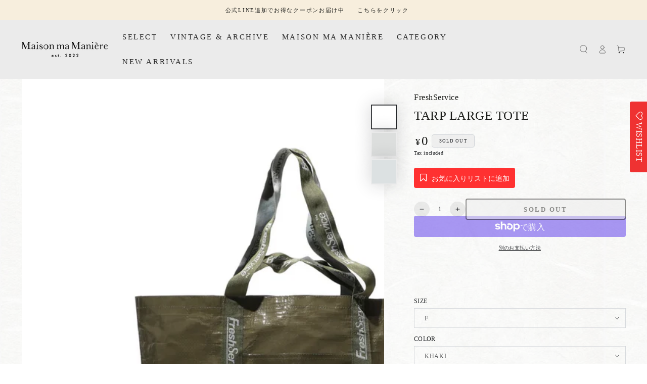

--- FILE ---
content_type: text/html; charset=utf-8
request_url: https://maisonmamaniere2022.com/products/tarp-large-tote
body_size: 28448
content:
<!doctype html>
<html class="no-js" lang="ja">
  <head>
    <meta charset="utf-8">
    <meta http-equiv="X-UA-Compatible" content="IE=edge">
    <meta name="viewport" content="width=device-width,initial-scale=1">
    <meta name="theme-color" content="">
     <script src="https://ajax.googleapis.com/ajax/libs/jquery/3.2.1/jquery.min.js"></script>
    <link rel="canonical" href="https://maisonmamaniere2022.com/products/tarp-large-tote">
    <link rel="preconnect" href="https://cdn.shopify.com" crossorigin>
     <link rel="stylesheet" href="//maisonmamaniere2022.com/cdn/shop/t/24/assets/add-logo.css?v=83317707897203114031764726512">
     <link rel="stylesheet" href="//maisonmamaniere2022.com/cdn/shop/t/24/assets/add-featured-collection.css?v=174357117831009684581764726512">
    <link rel="stylesheet" href="//maisonmamaniere2022.com/cdn/shop/t/24/assets/add-colage1.css?v=146047151304130181981764726512"><link rel="icon" type="image/png" href="//maisonmamaniere2022.com/cdn/shop/files/2.png?crop=center&height=32&v=1672196430&width=32"><title>
      TARP LARGE TOTE
 &ndash; Maison ma Manière</title><link href="" rel="stylesheet" type="text/css" media="all" /><meta name="description" content="SIZE : W62 H37 D20(cm) 雨風に強く耐久性も高いオリーブカラーのシート素材で製作したFreshServiceのエコバッグシリーズ。 大きめのボックストートは持ち運ぶ荷物に合わせて手提げと肩掛けに対応する2種のショルダーテープを配備。小物入れに便利なファスナー付きのフロントポケット。 レジャーシーンからランドリーバッグとしても活躍する。">

<meta property="og:site_name" content="Maison ma Manière">
<meta property="og:url" content="https://maisonmamaniere2022.com/products/tarp-large-tote">
<meta property="og:title" content="TARP LARGE TOTE">
<meta property="og:type" content="product">
<meta property="og:description" content="SIZE : W62 H37 D20(cm) 雨風に強く耐久性も高いオリーブカラーのシート素材で製作したFreshServiceのエコバッグシリーズ。 大きめのボックストートは持ち運ぶ荷物に合わせて手提げと肩掛けに対応する2種のショルダーテープを配備。小物入れに便利なファスナー付きのフロントポケット。 レジャーシーンからランドリーバッグとしても活躍する。"><meta property="og:image" content="http://maisonmamaniere2022.com/cdn/shop/files/2023-05-1116.42.53.png?v=1683791045">
  <meta property="og:image:secure_url" content="https://maisonmamaniere2022.com/cdn/shop/files/2023-05-1116.42.53.png?v=1683791045">
  <meta property="og:image:width" content="1522">
  <meta property="og:image:height" content="1470"><meta property="og:price:amount" content="2,420">
  <meta property="og:price:currency" content="JPY"><meta name="twitter:card" content="summary_large_image">
<meta name="twitter:title" content="TARP LARGE TOTE">
<meta name="twitter:description" content="SIZE : W62 H37 D20(cm) 雨風に強く耐久性も高いオリーブカラーのシート素材で製作したFreshServiceのエコバッグシリーズ。 大きめのボックストートは持ち運ぶ荷物に合わせて手提げと肩掛けに対応する2種のショルダーテープを配備。小物入れに便利なファスナー付きのフロントポケット。 レジャーシーンからランドリーバッグとしても活躍する。">


    <script src="//maisonmamaniere2022.com/cdn/shop/t/24/assets/vendor-v4.js" defer="defer"></script>
    <script src="//maisonmamaniere2022.com/cdn/shop/t/24/assets/global.js?v=106125072912595020131764726512" defer="defer"></script>

    <script>window.performance && window.performance.mark && window.performance.mark('shopify.content_for_header.start');</script><meta name="facebook-domain-verification" content="9cctdkvnqp1tt5efthf0yipmjci0cd">
<meta name="google-site-verification" content="pR5cYn3yZiho7Ho668qMnHyNHxn6M5eT9YHHTydtjVs">
<meta id="shopify-digital-wallet" name="shopify-digital-wallet" content="/65739882717/digital_wallets/dialog">
<meta name="shopify-checkout-api-token" content="34cd8a2f8a73127aff17bd5fa1efd101">
<link rel="alternate" type="application/json+oembed" href="https://maisonmamaniere2022.com/products/tarp-large-tote.oembed">
<script async="async" src="/checkouts/internal/preloads.js?locale=ja-JP"></script>
<link rel="preconnect" href="https://shop.app" crossorigin="anonymous">
<script async="async" src="https://shop.app/checkouts/internal/preloads.js?locale=ja-JP&shop_id=65739882717" crossorigin="anonymous"></script>
<script id="apple-pay-shop-capabilities" type="application/json">{"shopId":65739882717,"countryCode":"JP","currencyCode":"JPY","merchantCapabilities":["supports3DS"],"merchantId":"gid:\/\/shopify\/Shop\/65739882717","merchantName":"Maison ma Manière","requiredBillingContactFields":["postalAddress","email","phone"],"requiredShippingContactFields":["postalAddress","email","phone"],"shippingType":"shipping","supportedNetworks":["visa","masterCard","amex","jcb","discover"],"total":{"type":"pending","label":"Maison ma Manière","amount":"1.00"},"shopifyPaymentsEnabled":true,"supportsSubscriptions":true}</script>
<script id="shopify-features" type="application/json">{"accessToken":"34cd8a2f8a73127aff17bd5fa1efd101","betas":["rich-media-storefront-analytics"],"domain":"maisonmamaniere2022.com","predictiveSearch":false,"shopId":65739882717,"locale":"ja"}</script>
<script>var Shopify = Shopify || {};
Shopify.shop = "maison-ma-maniere.myshopify.com";
Shopify.locale = "ja";
Shopify.currency = {"active":"JPY","rate":"1.0"};
Shopify.country = "JP";
Shopify.theme = {"name":"Maison ma Maniere3.9.6　cookie","id":156709978333,"schema_name":"Be Yours","schema_version":"5.4.0","theme_store_id":1399,"role":"main"};
Shopify.theme.handle = "null";
Shopify.theme.style = {"id":null,"handle":null};
Shopify.cdnHost = "maisonmamaniere2022.com/cdn";
Shopify.routes = Shopify.routes || {};
Shopify.routes.root = "/";</script>
<script type="module">!function(o){(o.Shopify=o.Shopify||{}).modules=!0}(window);</script>
<script>!function(o){function n(){var o=[];function n(){o.push(Array.prototype.slice.apply(arguments))}return n.q=o,n}var t=o.Shopify=o.Shopify||{};t.loadFeatures=n(),t.autoloadFeatures=n()}(window);</script>
<script>
  window.ShopifyPay = window.ShopifyPay || {};
  window.ShopifyPay.apiHost = "shop.app\/pay";
  window.ShopifyPay.redirectState = null;
</script>
<script id="shop-js-analytics" type="application/json">{"pageType":"product"}</script>
<script defer="defer" async type="module" src="//maisonmamaniere2022.com/cdn/shopifycloud/shop-js/modules/v2/client.init-shop-cart-sync_Cun6Ba8E.ja.esm.js"></script>
<script defer="defer" async type="module" src="//maisonmamaniere2022.com/cdn/shopifycloud/shop-js/modules/v2/chunk.common_DGWubyOB.esm.js"></script>
<script type="module">
  await import("//maisonmamaniere2022.com/cdn/shopifycloud/shop-js/modules/v2/client.init-shop-cart-sync_Cun6Ba8E.ja.esm.js");
await import("//maisonmamaniere2022.com/cdn/shopifycloud/shop-js/modules/v2/chunk.common_DGWubyOB.esm.js");

  window.Shopify.SignInWithShop?.initShopCartSync?.({"fedCMEnabled":true,"windoidEnabled":true});

</script>
<script>
  window.Shopify = window.Shopify || {};
  if (!window.Shopify.featureAssets) window.Shopify.featureAssets = {};
  window.Shopify.featureAssets['shop-js'] = {"shop-cart-sync":["modules/v2/client.shop-cart-sync_kpadWrR6.ja.esm.js","modules/v2/chunk.common_DGWubyOB.esm.js"],"init-fed-cm":["modules/v2/client.init-fed-cm_deEwcgdG.ja.esm.js","modules/v2/chunk.common_DGWubyOB.esm.js"],"shop-button":["modules/v2/client.shop-button_Bgl7Akkx.ja.esm.js","modules/v2/chunk.common_DGWubyOB.esm.js"],"shop-cash-offers":["modules/v2/client.shop-cash-offers_CGfJizyJ.ja.esm.js","modules/v2/chunk.common_DGWubyOB.esm.js","modules/v2/chunk.modal_Ba7vk6QP.esm.js"],"init-windoid":["modules/v2/client.init-windoid_DLaIoEuB.ja.esm.js","modules/v2/chunk.common_DGWubyOB.esm.js"],"shop-toast-manager":["modules/v2/client.shop-toast-manager_BZdAlEPY.ja.esm.js","modules/v2/chunk.common_DGWubyOB.esm.js"],"init-shop-email-lookup-coordinator":["modules/v2/client.init-shop-email-lookup-coordinator_BxGPdBrh.ja.esm.js","modules/v2/chunk.common_DGWubyOB.esm.js"],"init-shop-cart-sync":["modules/v2/client.init-shop-cart-sync_Cun6Ba8E.ja.esm.js","modules/v2/chunk.common_DGWubyOB.esm.js"],"avatar":["modules/v2/client.avatar_BTnouDA3.ja.esm.js"],"pay-button":["modules/v2/client.pay-button_iRJggQYg.ja.esm.js","modules/v2/chunk.common_DGWubyOB.esm.js"],"init-customer-accounts":["modules/v2/client.init-customer-accounts_BbQrQ-BF.ja.esm.js","modules/v2/client.shop-login-button_CXxZBmJa.ja.esm.js","modules/v2/chunk.common_DGWubyOB.esm.js","modules/v2/chunk.modal_Ba7vk6QP.esm.js"],"init-shop-for-new-customer-accounts":["modules/v2/client.init-shop-for-new-customer-accounts_48e-446J.ja.esm.js","modules/v2/client.shop-login-button_CXxZBmJa.ja.esm.js","modules/v2/chunk.common_DGWubyOB.esm.js","modules/v2/chunk.modal_Ba7vk6QP.esm.js"],"shop-login-button":["modules/v2/client.shop-login-button_CXxZBmJa.ja.esm.js","modules/v2/chunk.common_DGWubyOB.esm.js","modules/v2/chunk.modal_Ba7vk6QP.esm.js"],"init-customer-accounts-sign-up":["modules/v2/client.init-customer-accounts-sign-up_Bb65hYMR.ja.esm.js","modules/v2/client.shop-login-button_CXxZBmJa.ja.esm.js","modules/v2/chunk.common_DGWubyOB.esm.js","modules/v2/chunk.modal_Ba7vk6QP.esm.js"],"shop-follow-button":["modules/v2/client.shop-follow-button_BO2OQvUT.ja.esm.js","modules/v2/chunk.common_DGWubyOB.esm.js","modules/v2/chunk.modal_Ba7vk6QP.esm.js"],"checkout-modal":["modules/v2/client.checkout-modal__QRFVvMA.ja.esm.js","modules/v2/chunk.common_DGWubyOB.esm.js","modules/v2/chunk.modal_Ba7vk6QP.esm.js"],"lead-capture":["modules/v2/client.lead-capture_Be4qr8sG.ja.esm.js","modules/v2/chunk.common_DGWubyOB.esm.js","modules/v2/chunk.modal_Ba7vk6QP.esm.js"],"shop-login":["modules/v2/client.shop-login_BCaq99Td.ja.esm.js","modules/v2/chunk.common_DGWubyOB.esm.js","modules/v2/chunk.modal_Ba7vk6QP.esm.js"],"payment-terms":["modules/v2/client.payment-terms_C-1Cu6jg.ja.esm.js","modules/v2/chunk.common_DGWubyOB.esm.js","modules/v2/chunk.modal_Ba7vk6QP.esm.js"]};
</script>
<script>(function() {
  var isLoaded = false;
  function asyncLoad() {
    if (isLoaded) return;
    isLoaded = true;
    var urls = ["https:\/\/assets.smartwishlist.webmarked.net\/static\/v6\/smartwishlist.js?shop=maison-ma-maniere.myshopify.com"];
    for (var i = 0; i < urls.length; i++) {
      var s = document.createElement('script');
      s.type = 'text/javascript';
      s.async = true;
      s.src = urls[i];
      var x = document.getElementsByTagName('script')[0];
      x.parentNode.insertBefore(s, x);
    }
  };
  if(window.attachEvent) {
    window.attachEvent('onload', asyncLoad);
  } else {
    window.addEventListener('load', asyncLoad, false);
  }
})();</script>
<script id="__st">var __st={"a":65739882717,"offset":32400,"reqid":"26bb4c85-a1a3-4679-97a3-7f34452c4cb8-1768838776","pageurl":"maisonmamaniere2022.com\/products\/tarp-large-tote","u":"75268be01293","p":"product","rtyp":"product","rid":8064012255453};</script>
<script>window.ShopifyPaypalV4VisibilityTracking = true;</script>
<script id="captcha-bootstrap">!function(){'use strict';const t='contact',e='account',n='new_comment',o=[[t,t],['blogs',n],['comments',n],[t,'customer']],c=[[e,'customer_login'],[e,'guest_login'],[e,'recover_customer_password'],[e,'create_customer']],r=t=>t.map((([t,e])=>`form[action*='/${t}']:not([data-nocaptcha='true']) input[name='form_type'][value='${e}']`)).join(','),a=t=>()=>t?[...document.querySelectorAll(t)].map((t=>t.form)):[];function s(){const t=[...o],e=r(t);return a(e)}const i='password',u='form_key',d=['recaptcha-v3-token','g-recaptcha-response','h-captcha-response',i],f=()=>{try{return window.sessionStorage}catch{return}},m='__shopify_v',_=t=>t.elements[u];function p(t,e,n=!1){try{const o=window.sessionStorage,c=JSON.parse(o.getItem(e)),{data:r}=function(t){const{data:e,action:n}=t;return t[m]||n?{data:e,action:n}:{data:t,action:n}}(c);for(const[e,n]of Object.entries(r))t.elements[e]&&(t.elements[e].value=n);n&&o.removeItem(e)}catch(o){console.error('form repopulation failed',{error:o})}}const l='form_type',E='cptcha';function T(t){t.dataset[E]=!0}const w=window,h=w.document,L='Shopify',v='ce_forms',y='captcha';let A=!1;((t,e)=>{const n=(g='f06e6c50-85a8-45c8-87d0-21a2b65856fe',I='https://cdn.shopify.com/shopifycloud/storefront-forms-hcaptcha/ce_storefront_forms_captcha_hcaptcha.v1.5.2.iife.js',D={infoText:'hCaptchaによる保護',privacyText:'プライバシー',termsText:'利用規約'},(t,e,n)=>{const o=w[L][v],c=o.bindForm;if(c)return c(t,g,e,D).then(n);var r;o.q.push([[t,g,e,D],n]),r=I,A||(h.body.append(Object.assign(h.createElement('script'),{id:'captcha-provider',async:!0,src:r})),A=!0)});var g,I,D;w[L]=w[L]||{},w[L][v]=w[L][v]||{},w[L][v].q=[],w[L][y]=w[L][y]||{},w[L][y].protect=function(t,e){n(t,void 0,e),T(t)},Object.freeze(w[L][y]),function(t,e,n,w,h,L){const[v,y,A,g]=function(t,e,n){const i=e?o:[],u=t?c:[],d=[...i,...u],f=r(d),m=r(i),_=r(d.filter((([t,e])=>n.includes(e))));return[a(f),a(m),a(_),s()]}(w,h,L),I=t=>{const e=t.target;return e instanceof HTMLFormElement?e:e&&e.form},D=t=>v().includes(t);t.addEventListener('submit',(t=>{const e=I(t);if(!e)return;const n=D(e)&&!e.dataset.hcaptchaBound&&!e.dataset.recaptchaBound,o=_(e),c=g().includes(e)&&(!o||!o.value);(n||c)&&t.preventDefault(),c&&!n&&(function(t){try{if(!f())return;!function(t){const e=f();if(!e)return;const n=_(t);if(!n)return;const o=n.value;o&&e.removeItem(o)}(t);const e=Array.from(Array(32),(()=>Math.random().toString(36)[2])).join('');!function(t,e){_(t)||t.append(Object.assign(document.createElement('input'),{type:'hidden',name:u})),t.elements[u].value=e}(t,e),function(t,e){const n=f();if(!n)return;const o=[...t.querySelectorAll(`input[type='${i}']`)].map((({name:t})=>t)),c=[...d,...o],r={};for(const[a,s]of new FormData(t).entries())c.includes(a)||(r[a]=s);n.setItem(e,JSON.stringify({[m]:1,action:t.action,data:r}))}(t,e)}catch(e){console.error('failed to persist form',e)}}(e),e.submit())}));const S=(t,e)=>{t&&!t.dataset[E]&&(n(t,e.some((e=>e===t))),T(t))};for(const o of['focusin','change'])t.addEventListener(o,(t=>{const e=I(t);D(e)&&S(e,y())}));const B=e.get('form_key'),M=e.get(l),P=B&&M;t.addEventListener('DOMContentLoaded',(()=>{const t=y();if(P)for(const e of t)e.elements[l].value===M&&p(e,B);[...new Set([...A(),...v().filter((t=>'true'===t.dataset.shopifyCaptcha))])].forEach((e=>S(e,t)))}))}(h,new URLSearchParams(w.location.search),n,t,e,['guest_login'])})(!0,!0)}();</script>
<script integrity="sha256-4kQ18oKyAcykRKYeNunJcIwy7WH5gtpwJnB7kiuLZ1E=" data-source-attribution="shopify.loadfeatures" defer="defer" src="//maisonmamaniere2022.com/cdn/shopifycloud/storefront/assets/storefront/load_feature-a0a9edcb.js" crossorigin="anonymous"></script>
<script crossorigin="anonymous" defer="defer" src="//maisonmamaniere2022.com/cdn/shopifycloud/storefront/assets/shopify_pay/storefront-65b4c6d7.js?v=20250812"></script>
<script data-source-attribution="shopify.dynamic_checkout.dynamic.init">var Shopify=Shopify||{};Shopify.PaymentButton=Shopify.PaymentButton||{isStorefrontPortableWallets:!0,init:function(){window.Shopify.PaymentButton.init=function(){};var t=document.createElement("script");t.src="https://maisonmamaniere2022.com/cdn/shopifycloud/portable-wallets/latest/portable-wallets.ja.js",t.type="module",document.head.appendChild(t)}};
</script>
<script data-source-attribution="shopify.dynamic_checkout.buyer_consent">
  function portableWalletsHideBuyerConsent(e){var t=document.getElementById("shopify-buyer-consent"),n=document.getElementById("shopify-subscription-policy-button");t&&n&&(t.classList.add("hidden"),t.setAttribute("aria-hidden","true"),n.removeEventListener("click",e))}function portableWalletsShowBuyerConsent(e){var t=document.getElementById("shopify-buyer-consent"),n=document.getElementById("shopify-subscription-policy-button");t&&n&&(t.classList.remove("hidden"),t.removeAttribute("aria-hidden"),n.addEventListener("click",e))}window.Shopify?.PaymentButton&&(window.Shopify.PaymentButton.hideBuyerConsent=portableWalletsHideBuyerConsent,window.Shopify.PaymentButton.showBuyerConsent=portableWalletsShowBuyerConsent);
</script>
<script>
  function portableWalletsCleanup(e){e&&e.src&&console.error("Failed to load portable wallets script "+e.src);var t=document.querySelectorAll("shopify-accelerated-checkout .shopify-payment-button__skeleton, shopify-accelerated-checkout-cart .wallet-cart-button__skeleton"),e=document.getElementById("shopify-buyer-consent");for(let e=0;e<t.length;e++)t[e].remove();e&&e.remove()}function portableWalletsNotLoadedAsModule(e){e instanceof ErrorEvent&&"string"==typeof e.message&&e.message.includes("import.meta")&&"string"==typeof e.filename&&e.filename.includes("portable-wallets")&&(window.removeEventListener("error",portableWalletsNotLoadedAsModule),window.Shopify.PaymentButton.failedToLoad=e,"loading"===document.readyState?document.addEventListener("DOMContentLoaded",window.Shopify.PaymentButton.init):window.Shopify.PaymentButton.init())}window.addEventListener("error",portableWalletsNotLoadedAsModule);
</script>

<script type="module" src="https://maisonmamaniere2022.com/cdn/shopifycloud/portable-wallets/latest/portable-wallets.ja.js" onError="portableWalletsCleanup(this)" crossorigin="anonymous"></script>
<script nomodule>
  document.addEventListener("DOMContentLoaded", portableWalletsCleanup);
</script>

<link id="shopify-accelerated-checkout-styles" rel="stylesheet" media="screen" href="https://maisonmamaniere2022.com/cdn/shopifycloud/portable-wallets/latest/accelerated-checkout-backwards-compat.css" crossorigin="anonymous">
<style id="shopify-accelerated-checkout-cart">
        #shopify-buyer-consent {
  margin-top: 1em;
  display: inline-block;
  width: 100%;
}

#shopify-buyer-consent.hidden {
  display: none;
}

#shopify-subscription-policy-button {
  background: none;
  border: none;
  padding: 0;
  text-decoration: underline;
  font-size: inherit;
  cursor: pointer;
}

#shopify-subscription-policy-button::before {
  box-shadow: none;
}

      </style>
<script id="sections-script" data-sections="main-product,product-recommendations,cart-recommendations,header,footer" defer="defer" src="//maisonmamaniere2022.com/cdn/shop/t/24/compiled_assets/scripts.js?15144"></script>
<script>window.performance && window.performance.mark && window.performance.mark('shopify.content_for_header.end');</script>

<style data-shopify>
  
  
  
  
  

  :root {
    --be-yours-version: "5.4.0";
    --font-body-family: Garamond, Baskerville, Caslon, serif;
    --font-body-style: normal;
    --font-body-weight: 400;

    --font-heading-family: Garamond, Baskerville, Caslon, serif;
    --font-heading-style: normal;
    --font-heading-weight: 400;

    --font-body-scale: 0.85;
    --font-heading-scale: 1.0588235294117647;

    --font-navigation-family: var(--font-body-family);
    --font-navigation-size: 15px;
    --font-button-family: var(--font-body-family);
    --font-button-size: 13px;
    --font-button-baseline: 0.2rem;

    --color-base-text: 33, 35, 38;
    --color-base-background: 235, 235, 235;
    --color-base-solid-button-labels: 255, 255, 255;
    --color-base-outline-button-labels: 26, 27, 24;
    --color-base-accent: 26, 27, 24;
    --color-base-heading: 26, 27, 24;
    --color-border: 210, 213, 217;
    --color-placeholder: 235, 235, 235;
    --color-overlay: 33, 35, 38;
    --color-keyboard-focus: 210, 213, 217;
    --color-shadow: 26, 27, 24;
    --shadow-opacity: 1;

    --color-background-dark: 215, 215, 215;
    --color-price: #1a1b18;
    --color-sale-price: #d72c0d;
    --color-reviews: #ffb503;
    --color-critical: #d72c0d;
    --color-success: #008060;

    --payment-terms-background-color: #ebebeb;
    --page-width: 160rem;
    --page-width-margin: 0rem;

    --card-color-scheme: var(--color-placeholder);
    --card-text-alignment: center;
    --card-image-padding: 0px;
    --card-border-width: 0px;
    --card-radius: 4px;
    --card-shadow-horizontal-offset: 0px;
    --card-shadow-vertical-offset: 0px;
    
    --button-radius: 4px;
    --button-border-width: 2px;
    --button-shadow-horizontal-offset: 0px;
    --button-shadow-vertical-offset: 0px;

    --spacing-sections-desktop: 0px;
    --spacing-sections-mobile: 0px;
  }

  *,
  *::before,
  *::after {
    box-sizing: inherit;
  }

  html {
    box-sizing: border-box;
    font-size: calc(var(--font-body-scale) * 62.5%);
    height: 100%;
  }

  body {
    min-height: 100%;
    margin: 0;
    font-size: 1.5rem;
    letter-spacing: 0.06rem;
    line-height: calc(1 + 0.8 / var(--font-body-scale));
    font-family: var(--font-body-family);
    font-style: var(--font-body-style);
    font-weight: var(--font-body-weight);
  }

  @media screen and (min-width: 750px) {
    body {
      font-size: 1.6rem;
    }
  }</style><link href="//maisonmamaniere2022.com/cdn/shop/t/24/assets/base.css?v=80112061054643872611764726512" rel="stylesheet" type="text/css" media="all" /><link rel="stylesheet" href="//maisonmamaniere2022.com/cdn/shop/t/24/assets/component-predictive-search.css?v=182220736298816923731764726512" media="print" onload="this.media='all'"><link rel="stylesheet" href="//maisonmamaniere2022.com/cdn/shop/t/24/assets/component-quick-view.css?v=126740105409487937481764726512" media="print" onload="this.media='all'"><script>document.documentElement.className = document.documentElement.className.replace('no-js', 'js');</script>
    <script src="//ajax.googleapis.com/ajax/libs/jquery/2.2.3/jquery.min.js" type="text/javascript"></script>

   <meta name="google-site-verification" content="pR5cYn3yZiho7Ho668qMnHyNHxn6M5eT9YHHTydtjVs" />

    <style>
  /* 空白文字による余白を削除 */
  body {
    font-size: 0 !important;
  }
  
  body > * {
    font-size: initial;
  }
  
  /* より確実な方法 */
  body::before {
    content: "";
    display: table;
  }
</style>
  　
  <!-- BEGIN app block: shopify://apps/xo-gallery/blocks/xo-gallery-seo/e61dfbaa-1a75-4e4e-bffc-324f17325251 --><!-- XO Gallery SEO -->

<!-- End: XO Gallery SEO -->


<!-- END app block --><link href="https://monorail-edge.shopifysvc.com" rel="dns-prefetch">
<script>(function(){if ("sendBeacon" in navigator && "performance" in window) {try {var session_token_from_headers = performance.getEntriesByType('navigation')[0].serverTiming.find(x => x.name == '_s').description;} catch {var session_token_from_headers = undefined;}var session_cookie_matches = document.cookie.match(/_shopify_s=([^;]*)/);var session_token_from_cookie = session_cookie_matches && session_cookie_matches.length === 2 ? session_cookie_matches[1] : "";var session_token = session_token_from_headers || session_token_from_cookie || "";function handle_abandonment_event(e) {var entries = performance.getEntries().filter(function(entry) {return /monorail-edge.shopifysvc.com/.test(entry.name);});if (!window.abandonment_tracked && entries.length === 0) {window.abandonment_tracked = true;var currentMs = Date.now();var navigation_start = performance.timing.navigationStart;var payload = {shop_id: 65739882717,url: window.location.href,navigation_start,duration: currentMs - navigation_start,session_token,page_type: "product"};window.navigator.sendBeacon("https://monorail-edge.shopifysvc.com/v1/produce", JSON.stringify({schema_id: "online_store_buyer_site_abandonment/1.1",payload: payload,metadata: {event_created_at_ms: currentMs,event_sent_at_ms: currentMs}}));}}window.addEventListener('pagehide', handle_abandonment_event);}}());</script>
<script id="web-pixels-manager-setup">(function e(e,d,r,n,o){if(void 0===o&&(o={}),!Boolean(null===(a=null===(i=window.Shopify)||void 0===i?void 0:i.analytics)||void 0===a?void 0:a.replayQueue)){var i,a;window.Shopify=window.Shopify||{};var t=window.Shopify;t.analytics=t.analytics||{};var s=t.analytics;s.replayQueue=[],s.publish=function(e,d,r){return s.replayQueue.push([e,d,r]),!0};try{self.performance.mark("wpm:start")}catch(e){}var l=function(){var e={modern:/Edge?\/(1{2}[4-9]|1[2-9]\d|[2-9]\d{2}|\d{4,})\.\d+(\.\d+|)|Firefox\/(1{2}[4-9]|1[2-9]\d|[2-9]\d{2}|\d{4,})\.\d+(\.\d+|)|Chrom(ium|e)\/(9{2}|\d{3,})\.\d+(\.\d+|)|(Maci|X1{2}).+ Version\/(15\.\d+|(1[6-9]|[2-9]\d|\d{3,})\.\d+)([,.]\d+|)( \(\w+\)|)( Mobile\/\w+|) Safari\/|Chrome.+OPR\/(9{2}|\d{3,})\.\d+\.\d+|(CPU[ +]OS|iPhone[ +]OS|CPU[ +]iPhone|CPU IPhone OS|CPU iPad OS)[ +]+(15[._]\d+|(1[6-9]|[2-9]\d|\d{3,})[._]\d+)([._]\d+|)|Android:?[ /-](13[3-9]|1[4-9]\d|[2-9]\d{2}|\d{4,})(\.\d+|)(\.\d+|)|Android.+Firefox\/(13[5-9]|1[4-9]\d|[2-9]\d{2}|\d{4,})\.\d+(\.\d+|)|Android.+Chrom(ium|e)\/(13[3-9]|1[4-9]\d|[2-9]\d{2}|\d{4,})\.\d+(\.\d+|)|SamsungBrowser\/([2-9]\d|\d{3,})\.\d+/,legacy:/Edge?\/(1[6-9]|[2-9]\d|\d{3,})\.\d+(\.\d+|)|Firefox\/(5[4-9]|[6-9]\d|\d{3,})\.\d+(\.\d+|)|Chrom(ium|e)\/(5[1-9]|[6-9]\d|\d{3,})\.\d+(\.\d+|)([\d.]+$|.*Safari\/(?![\d.]+ Edge\/[\d.]+$))|(Maci|X1{2}).+ Version\/(10\.\d+|(1[1-9]|[2-9]\d|\d{3,})\.\d+)([,.]\d+|)( \(\w+\)|)( Mobile\/\w+|) Safari\/|Chrome.+OPR\/(3[89]|[4-9]\d|\d{3,})\.\d+\.\d+|(CPU[ +]OS|iPhone[ +]OS|CPU[ +]iPhone|CPU IPhone OS|CPU iPad OS)[ +]+(10[._]\d+|(1[1-9]|[2-9]\d|\d{3,})[._]\d+)([._]\d+|)|Android:?[ /-](13[3-9]|1[4-9]\d|[2-9]\d{2}|\d{4,})(\.\d+|)(\.\d+|)|Mobile Safari.+OPR\/([89]\d|\d{3,})\.\d+\.\d+|Android.+Firefox\/(13[5-9]|1[4-9]\d|[2-9]\d{2}|\d{4,})\.\d+(\.\d+|)|Android.+Chrom(ium|e)\/(13[3-9]|1[4-9]\d|[2-9]\d{2}|\d{4,})\.\d+(\.\d+|)|Android.+(UC? ?Browser|UCWEB|U3)[ /]?(15\.([5-9]|\d{2,})|(1[6-9]|[2-9]\d|\d{3,})\.\d+)\.\d+|SamsungBrowser\/(5\.\d+|([6-9]|\d{2,})\.\d+)|Android.+MQ{2}Browser\/(14(\.(9|\d{2,})|)|(1[5-9]|[2-9]\d|\d{3,})(\.\d+|))(\.\d+|)|K[Aa][Ii]OS\/(3\.\d+|([4-9]|\d{2,})\.\d+)(\.\d+|)/},d=e.modern,r=e.legacy,n=navigator.userAgent;return n.match(d)?"modern":n.match(r)?"legacy":"unknown"}(),u="modern"===l?"modern":"legacy",c=(null!=n?n:{modern:"",legacy:""})[u],f=function(e){return[e.baseUrl,"/wpm","/b",e.hashVersion,"modern"===e.buildTarget?"m":"l",".js"].join("")}({baseUrl:d,hashVersion:r,buildTarget:u}),m=function(e){var d=e.version,r=e.bundleTarget,n=e.surface,o=e.pageUrl,i=e.monorailEndpoint;return{emit:function(e){var a=e.status,t=e.errorMsg,s=(new Date).getTime(),l=JSON.stringify({metadata:{event_sent_at_ms:s},events:[{schema_id:"web_pixels_manager_load/3.1",payload:{version:d,bundle_target:r,page_url:o,status:a,surface:n,error_msg:t},metadata:{event_created_at_ms:s}}]});if(!i)return console&&console.warn&&console.warn("[Web Pixels Manager] No Monorail endpoint provided, skipping logging."),!1;try{return self.navigator.sendBeacon.bind(self.navigator)(i,l)}catch(e){}var u=new XMLHttpRequest;try{return u.open("POST",i,!0),u.setRequestHeader("Content-Type","text/plain"),u.send(l),!0}catch(e){return console&&console.warn&&console.warn("[Web Pixels Manager] Got an unhandled error while logging to Monorail."),!1}}}}({version:r,bundleTarget:l,surface:e.surface,pageUrl:self.location.href,monorailEndpoint:e.monorailEndpoint});try{o.browserTarget=l,function(e){var d=e.src,r=e.async,n=void 0===r||r,o=e.onload,i=e.onerror,a=e.sri,t=e.scriptDataAttributes,s=void 0===t?{}:t,l=document.createElement("script"),u=document.querySelector("head"),c=document.querySelector("body");if(l.async=n,l.src=d,a&&(l.integrity=a,l.crossOrigin="anonymous"),s)for(var f in s)if(Object.prototype.hasOwnProperty.call(s,f))try{l.dataset[f]=s[f]}catch(e){}if(o&&l.addEventListener("load",o),i&&l.addEventListener("error",i),u)u.appendChild(l);else{if(!c)throw new Error("Did not find a head or body element to append the script");c.appendChild(l)}}({src:f,async:!0,onload:function(){if(!function(){var e,d;return Boolean(null===(d=null===(e=window.Shopify)||void 0===e?void 0:e.analytics)||void 0===d?void 0:d.initialized)}()){var d=window.webPixelsManager.init(e)||void 0;if(d){var r=window.Shopify.analytics;r.replayQueue.forEach((function(e){var r=e[0],n=e[1],o=e[2];d.publishCustomEvent(r,n,o)})),r.replayQueue=[],r.publish=d.publishCustomEvent,r.visitor=d.visitor,r.initialized=!0}}},onerror:function(){return m.emit({status:"failed",errorMsg:"".concat(f," has failed to load")})},sri:function(e){var d=/^sha384-[A-Za-z0-9+/=]+$/;return"string"==typeof e&&d.test(e)}(c)?c:"",scriptDataAttributes:o}),m.emit({status:"loading"})}catch(e){m.emit({status:"failed",errorMsg:(null==e?void 0:e.message)||"Unknown error"})}}})({shopId: 65739882717,storefrontBaseUrl: "https://maisonmamaniere2022.com",extensionsBaseUrl: "https://extensions.shopifycdn.com/cdn/shopifycloud/web-pixels-manager",monorailEndpoint: "https://monorail-edge.shopifysvc.com/unstable/produce_batch",surface: "storefront-renderer",enabledBetaFlags: ["2dca8a86"],webPixelsConfigList: [{"id":"414679261","configuration":"{\"config\":\"{\\\"pixel_id\\\":\\\"G-L317NJ8FZB\\\",\\\"target_country\\\":\\\"JP\\\",\\\"gtag_events\\\":[{\\\"type\\\":\\\"begin_checkout\\\",\\\"action_label\\\":[\\\"G-L317NJ8FZB\\\",\\\"AW-16823470903\\\/DdgxCJedsYsaELeWh9Y-\\\"]},{\\\"type\\\":\\\"search\\\",\\\"action_label\\\":[\\\"G-L317NJ8FZB\\\",\\\"AW-16823470903\\\/N8dlCJGdsYsaELeWh9Y-\\\"]},{\\\"type\\\":\\\"view_item\\\",\\\"action_label\\\":[\\\"G-L317NJ8FZB\\\",\\\"AW-16823470903\\\/9rRCCI6dsYsaELeWh9Y-\\\",\\\"MC-Y0MED7M78S\\\"]},{\\\"type\\\":\\\"purchase\\\",\\\"action_label\\\":[\\\"G-L317NJ8FZB\\\",\\\"AW-16823470903\\\/Q36ECIidsYsaELeWh9Y-\\\",\\\"MC-Y0MED7M78S\\\"]},{\\\"type\\\":\\\"page_view\\\",\\\"action_label\\\":[\\\"G-L317NJ8FZB\\\",\\\"AW-16823470903\\\/vI0WCIudsYsaELeWh9Y-\\\",\\\"MC-Y0MED7M78S\\\"]},{\\\"type\\\":\\\"add_payment_info\\\",\\\"action_label\\\":[\\\"G-L317NJ8FZB\\\",\\\"AW-16823470903\\\/TyJKCJqdsYsaELeWh9Y-\\\"]},{\\\"type\\\":\\\"add_to_cart\\\",\\\"action_label\\\":[\\\"G-L317NJ8FZB\\\",\\\"AW-16823470903\\\/9gINCJSdsYsaELeWh9Y-\\\"]}],\\\"enable_monitoring_mode\\\":false}\"}","eventPayloadVersion":"v1","runtimeContext":"OPEN","scriptVersion":"b2a88bafab3e21179ed38636efcd8a93","type":"APP","apiClientId":1780363,"privacyPurposes":[],"dataSharingAdjustments":{"protectedCustomerApprovalScopes":["read_customer_address","read_customer_email","read_customer_name","read_customer_personal_data","read_customer_phone"]}},{"id":"168591581","configuration":"{\"pixel_id\":\"961575544519882\",\"pixel_type\":\"facebook_pixel\",\"metaapp_system_user_token\":\"-\"}","eventPayloadVersion":"v1","runtimeContext":"OPEN","scriptVersion":"ca16bc87fe92b6042fbaa3acc2fbdaa6","type":"APP","apiClientId":2329312,"privacyPurposes":["ANALYTICS","MARKETING","SALE_OF_DATA"],"dataSharingAdjustments":{"protectedCustomerApprovalScopes":["read_customer_address","read_customer_email","read_customer_name","read_customer_personal_data","read_customer_phone"]}},{"id":"shopify-app-pixel","configuration":"{}","eventPayloadVersion":"v1","runtimeContext":"STRICT","scriptVersion":"0450","apiClientId":"shopify-pixel","type":"APP","privacyPurposes":["ANALYTICS","MARKETING"]},{"id":"shopify-custom-pixel","eventPayloadVersion":"v1","runtimeContext":"LAX","scriptVersion":"0450","apiClientId":"shopify-pixel","type":"CUSTOM","privacyPurposes":["ANALYTICS","MARKETING"]}],isMerchantRequest: false,initData: {"shop":{"name":"Maison ma Manière","paymentSettings":{"currencyCode":"JPY"},"myshopifyDomain":"maison-ma-maniere.myshopify.com","countryCode":"JP","storefrontUrl":"https:\/\/maisonmamaniere2022.com"},"customer":null,"cart":null,"checkout":null,"productVariants":[{"price":{"amount":2420.0,"currencyCode":"JPY"},"product":{"title":"TARP LARGE TOTE","vendor":"FreshService","id":"8064012255453","untranslatedTitle":"TARP LARGE TOTE","url":"\/products\/tarp-large-tote","type":"ACCESSORIES"},"id":"43840458948829","image":{"src":"\/\/maisonmamaniere2022.com\/cdn\/shop\/files\/2023-05-1116.42.53.png?v=1683791045"},"sku":"1","title":"F \/ KHAKI","untranslatedTitle":"F \/ KHAKI"}],"purchasingCompany":null},},"https://maisonmamaniere2022.com/cdn","fcfee988w5aeb613cpc8e4bc33m6693e112",{"modern":"","legacy":""},{"shopId":"65739882717","storefrontBaseUrl":"https:\/\/maisonmamaniere2022.com","extensionBaseUrl":"https:\/\/extensions.shopifycdn.com\/cdn\/shopifycloud\/web-pixels-manager","surface":"storefront-renderer","enabledBetaFlags":"[\"2dca8a86\"]","isMerchantRequest":"false","hashVersion":"fcfee988w5aeb613cpc8e4bc33m6693e112","publish":"custom","events":"[[\"page_viewed\",{}],[\"product_viewed\",{\"productVariant\":{\"price\":{\"amount\":2420.0,\"currencyCode\":\"JPY\"},\"product\":{\"title\":\"TARP LARGE TOTE\",\"vendor\":\"FreshService\",\"id\":\"8064012255453\",\"untranslatedTitle\":\"TARP LARGE TOTE\",\"url\":\"\/products\/tarp-large-tote\",\"type\":\"ACCESSORIES\"},\"id\":\"43840458948829\",\"image\":{\"src\":\"\/\/maisonmamaniere2022.com\/cdn\/shop\/files\/2023-05-1116.42.53.png?v=1683791045\"},\"sku\":\"1\",\"title\":\"F \/ KHAKI\",\"untranslatedTitle\":\"F \/ KHAKI\"}}]]"});</script><script>
  window.ShopifyAnalytics = window.ShopifyAnalytics || {};
  window.ShopifyAnalytics.meta = window.ShopifyAnalytics.meta || {};
  window.ShopifyAnalytics.meta.currency = 'JPY';
  var meta = {"product":{"id":8064012255453,"gid":"gid:\/\/shopify\/Product\/8064012255453","vendor":"FreshService","type":"ACCESSORIES","handle":"tarp-large-tote","variants":[{"id":43840458948829,"price":242000,"name":"TARP LARGE TOTE - F \/ KHAKI","public_title":"F \/ KHAKI","sku":"1"}],"remote":false},"page":{"pageType":"product","resourceType":"product","resourceId":8064012255453,"requestId":"26bb4c85-a1a3-4679-97a3-7f34452c4cb8-1768838776"}};
  for (var attr in meta) {
    window.ShopifyAnalytics.meta[attr] = meta[attr];
  }
</script>
<script class="analytics">
  (function () {
    var customDocumentWrite = function(content) {
      var jquery = null;

      if (window.jQuery) {
        jquery = window.jQuery;
      } else if (window.Checkout && window.Checkout.$) {
        jquery = window.Checkout.$;
      }

      if (jquery) {
        jquery('body').append(content);
      }
    };

    var hasLoggedConversion = function(token) {
      if (token) {
        return document.cookie.indexOf('loggedConversion=' + token) !== -1;
      }
      return false;
    }

    var setCookieIfConversion = function(token) {
      if (token) {
        var twoMonthsFromNow = new Date(Date.now());
        twoMonthsFromNow.setMonth(twoMonthsFromNow.getMonth() + 2);

        document.cookie = 'loggedConversion=' + token + '; expires=' + twoMonthsFromNow;
      }
    }

    var trekkie = window.ShopifyAnalytics.lib = window.trekkie = window.trekkie || [];
    if (trekkie.integrations) {
      return;
    }
    trekkie.methods = [
      'identify',
      'page',
      'ready',
      'track',
      'trackForm',
      'trackLink'
    ];
    trekkie.factory = function(method) {
      return function() {
        var args = Array.prototype.slice.call(arguments);
        args.unshift(method);
        trekkie.push(args);
        return trekkie;
      };
    };
    for (var i = 0; i < trekkie.methods.length; i++) {
      var key = trekkie.methods[i];
      trekkie[key] = trekkie.factory(key);
    }
    trekkie.load = function(config) {
      trekkie.config = config || {};
      trekkie.config.initialDocumentCookie = document.cookie;
      var first = document.getElementsByTagName('script')[0];
      var script = document.createElement('script');
      script.type = 'text/javascript';
      script.onerror = function(e) {
        var scriptFallback = document.createElement('script');
        scriptFallback.type = 'text/javascript';
        scriptFallback.onerror = function(error) {
                var Monorail = {
      produce: function produce(monorailDomain, schemaId, payload) {
        var currentMs = new Date().getTime();
        var event = {
          schema_id: schemaId,
          payload: payload,
          metadata: {
            event_created_at_ms: currentMs,
            event_sent_at_ms: currentMs
          }
        };
        return Monorail.sendRequest("https://" + monorailDomain + "/v1/produce", JSON.stringify(event));
      },
      sendRequest: function sendRequest(endpointUrl, payload) {
        // Try the sendBeacon API
        if (window && window.navigator && typeof window.navigator.sendBeacon === 'function' && typeof window.Blob === 'function' && !Monorail.isIos12()) {
          var blobData = new window.Blob([payload], {
            type: 'text/plain'
          });

          if (window.navigator.sendBeacon(endpointUrl, blobData)) {
            return true;
          } // sendBeacon was not successful

        } // XHR beacon

        var xhr = new XMLHttpRequest();

        try {
          xhr.open('POST', endpointUrl);
          xhr.setRequestHeader('Content-Type', 'text/plain');
          xhr.send(payload);
        } catch (e) {
          console.log(e);
        }

        return false;
      },
      isIos12: function isIos12() {
        return window.navigator.userAgent.lastIndexOf('iPhone; CPU iPhone OS 12_') !== -1 || window.navigator.userAgent.lastIndexOf('iPad; CPU OS 12_') !== -1;
      }
    };
    Monorail.produce('monorail-edge.shopifysvc.com',
      'trekkie_storefront_load_errors/1.1',
      {shop_id: 65739882717,
      theme_id: 156709978333,
      app_name: "storefront",
      context_url: window.location.href,
      source_url: "//maisonmamaniere2022.com/cdn/s/trekkie.storefront.cd680fe47e6c39ca5d5df5f0a32d569bc48c0f27.min.js"});

        };
        scriptFallback.async = true;
        scriptFallback.src = '//maisonmamaniere2022.com/cdn/s/trekkie.storefront.cd680fe47e6c39ca5d5df5f0a32d569bc48c0f27.min.js';
        first.parentNode.insertBefore(scriptFallback, first);
      };
      script.async = true;
      script.src = '//maisonmamaniere2022.com/cdn/s/trekkie.storefront.cd680fe47e6c39ca5d5df5f0a32d569bc48c0f27.min.js';
      first.parentNode.insertBefore(script, first);
    };
    trekkie.load(
      {"Trekkie":{"appName":"storefront","development":false,"defaultAttributes":{"shopId":65739882717,"isMerchantRequest":null,"themeId":156709978333,"themeCityHash":"12442661312824961974","contentLanguage":"ja","currency":"JPY","eventMetadataId":"8170483f-3769-43a4-a4eb-e55bc6cb54a3"},"isServerSideCookieWritingEnabled":true,"monorailRegion":"shop_domain","enabledBetaFlags":["65f19447"]},"Session Attribution":{},"S2S":{"facebookCapiEnabled":true,"source":"trekkie-storefront-renderer","apiClientId":580111}}
    );

    var loaded = false;
    trekkie.ready(function() {
      if (loaded) return;
      loaded = true;

      window.ShopifyAnalytics.lib = window.trekkie;

      var originalDocumentWrite = document.write;
      document.write = customDocumentWrite;
      try { window.ShopifyAnalytics.merchantGoogleAnalytics.call(this); } catch(error) {};
      document.write = originalDocumentWrite;

      window.ShopifyAnalytics.lib.page(null,{"pageType":"product","resourceType":"product","resourceId":8064012255453,"requestId":"26bb4c85-a1a3-4679-97a3-7f34452c4cb8-1768838776","shopifyEmitted":true});

      var match = window.location.pathname.match(/checkouts\/(.+)\/(thank_you|post_purchase)/)
      var token = match? match[1]: undefined;
      if (!hasLoggedConversion(token)) {
        setCookieIfConversion(token);
        window.ShopifyAnalytics.lib.track("Viewed Product",{"currency":"JPY","variantId":43840458948829,"productId":8064012255453,"productGid":"gid:\/\/shopify\/Product\/8064012255453","name":"TARP LARGE TOTE - F \/ KHAKI","price":"2420","sku":"1","brand":"FreshService","variant":"F \/ KHAKI","category":"ACCESSORIES","nonInteraction":true,"remote":false},undefined,undefined,{"shopifyEmitted":true});
      window.ShopifyAnalytics.lib.track("monorail:\/\/trekkie_storefront_viewed_product\/1.1",{"currency":"JPY","variantId":43840458948829,"productId":8064012255453,"productGid":"gid:\/\/shopify\/Product\/8064012255453","name":"TARP LARGE TOTE - F \/ KHAKI","price":"2420","sku":"1","brand":"FreshService","variant":"F \/ KHAKI","category":"ACCESSORIES","nonInteraction":true,"remote":false,"referer":"https:\/\/maisonmamaniere2022.com\/products\/tarp-large-tote"});
      }
    });


        var eventsListenerScript = document.createElement('script');
        eventsListenerScript.async = true;
        eventsListenerScript.src = "//maisonmamaniere2022.com/cdn/shopifycloud/storefront/assets/shop_events_listener-3da45d37.js";
        document.getElementsByTagName('head')[0].appendChild(eventsListenerScript);

})();</script>
<script
  defer
  src="https://maisonmamaniere2022.com/cdn/shopifycloud/perf-kit/shopify-perf-kit-3.0.4.min.js"
  data-application="storefront-renderer"
  data-shop-id="65739882717"
  data-render-region="gcp-us-central1"
  data-page-type="product"
  data-theme-instance-id="156709978333"
  data-theme-name="Be Yours"
  data-theme-version="5.4.0"
  data-monorail-region="shop_domain"
  data-resource-timing-sampling-rate="10"
  data-shs="true"
  data-shs-beacon="true"
  data-shs-export-with-fetch="true"
  data-shs-logs-sample-rate="1"
  data-shs-beacon-endpoint="https://maisonmamaniere2022.com/api/collect"
></script>
</head>

  <body class="template-product" data-animate-image data-lazy-image data-heading-capitalize data-heading-center data-button-round>
    <a class="skip-to-content-link button button--small visually-hidden" href="#MainContent">
      コンテンツにスキップする
    </a>

    <style type="text/css">.no-js .transition-cover{display:none}.transition-cover{display:flex;align-items:center;justify-content:center;position:fixed;top:0;left:0;height:100vh;width:100vw;background-color:rgb(var(--color-background));z-index:1000;pointer-events:none;transition-property:opacity,visibility;transition-duration:var(--duration-default);transition-timing-function:ease}.loading-bar{width:13rem;height:.2rem;border-radius:.2rem;background-color:rgb(var(--color-background-dark));position:relative;overflow:hidden}.loading-bar::after{content:"";height:100%;width:6.8rem;position:absolute;transform:translate(-3.4rem);background-color:rgb(var(--color-base-text));border-radius:.2rem;animation:initial-loading 1.5s ease infinite}@keyframes initial-loading{0%{transform:translate(-3.4rem)}50%{transform:translate(9.6rem)}to{transform:translate(-3.4rem)}}.loaded .transition-cover{opacity:0;visibility:hidden}.unloading .transition-cover{opacity:1;visibility:visible}.unloading.loaded .loading-bar{display:none}</style>
  <div class="transition-cover">
    <span class="loading-bar"></span>
  </div>

    <div class="transition-body">
      <div id="shopify-section-announcement-bar" class="shopify-section"><style data-shopify>:root {
      --announcement-bar-height: 40px;
    }
    
    #shopify-section-announcement-bar {
      --color-background: 247, 238, 221;
      --color-foreground: 26, 27, 24;
    }

    .announcement-bar {
      font-size: 1.3rem;
      line-height: calc(1 + 0.2 / var(--font-body-scale));
      position: relative;
      z-index: 101;
    }

    announcement-bar {
      position: relative;
      display: grid;
      grid-template-columns: 1fr auto;
    }

    .announcement-slider {
      height: var(--announcement-bar-height);
    }

    .announcement-slider__slide {
      width: 100%;
      height: 100%;
      display: flex;
      align-items: center;
      justify-content: center;
    }</style><link href="//maisonmamaniere2022.com/cdn/shop/t/24/assets/section-announcement-bar.css?v=129838083172172136971764726512" rel="stylesheet" type="text/css" media="all" />

  <div class="announcement-bar">
    <div class="page-width">
      <announcement-bar id="AnnouncementSlider-announcement-bar" data-compact="false" data-autorotate="true" data-autorotate-speed="5" data-block-count="1">
        <div class="announcement-slider"><div id="AnnouncementSlide-announcement_bxMmjg" class="announcement-slider__slide" data-index="0" ><a class="announcement-link" href="https://lin.ee/GQNgkp2T"><span class="announcement-text">公式LINE追加でお得なクーポンお届け中　　こちらをクリック</span></a></div></div></announcement-bar>
    </div>
  </div><script src="//maisonmamaniere2022.com/cdn/shop/t/24/assets/announcement-bar.js?v=24315052641535901231764726512" defer="defer"></script>
</div>
      <div id="shopify-section-header" class="shopify-section"><style data-shopify>#shopify-section-header {
    --image-logo-height: 50px;
    --color-header-background: 235, 235, 235;
    --color-header-foreground: 40, 40, 40;
    --color-header-border: 117, 117, 117;
    --icon-weight: 0.7px;
  }

  @media screen and (min-width: 750px) {
    #shopify-section-header {
      --image-logo-height: 30px;
    }
  }header-drawer {
    justify-self: start;
    margin-inline-start: -1.2rem;
  }

  @media screen and (min-width: 990px) {
    header-drawer {
      display: none;
    }
  }

  .menu-drawer-container {
    display: flex;
    position: static;
  }

  .list-menu {
    list-style: none;
    padding: 0;
    margin: 0;
  }

  .list-menu--inline {
    display: inline-flex;
    flex-wrap: wrap;
    column-gap: 1.5rem;
  }

  .list-menu__item--link {
    text-decoration: none;
    padding-bottom: 1rem;
    padding-top: 1rem;
    line-height: calc(1 + 0.8 / var(--font-body-scale));
  }

  @media screen and (min-width: 750px) {
    .list-menu__item--link {
      padding-bottom: 0.5rem;
      padding-top: 0.5rem;
    }
  }</style><link rel="stylesheet" href="//maisonmamaniere2022.com/cdn/shop/t/24/assets/component-sticky-header.css?v=36064445046596289881764726512" media="print" onload="this.media='all'">
<link rel="stylesheet" href="//maisonmamaniere2022.com/cdn/shop/t/24/assets/component-list-menu.css?v=173753699878981581691764726512" media="print" onload="this.media='all'">
<link rel="stylesheet" href="//maisonmamaniere2022.com/cdn/shop/t/24/assets/component-search.css?v=182113347349810747551764726512" media="print" onload="this.media='all'">
<link rel="stylesheet" href="//maisonmamaniere2022.com/cdn/shop/t/24/assets/component-menu-dropdown.css?v=130299919107367540561764726512" media="print" onload="this.media='all'">
<link rel="stylesheet" href="//maisonmamaniere2022.com/cdn/shop/t/24/assets/component-menu-drawer.css?v=68390751694025030881764726512" media="print" onload="this.media='all'"><link rel="stylesheet" href="//maisonmamaniere2022.com/cdn/shop/t/24/assets/component-cart-drawer.css?v=54810679558846960251764726512" media="print" onload="this.media='all'">
<link rel="stylesheet" href="//maisonmamaniere2022.com/cdn/shop/t/24/assets/component-discounts.css?v=140757037044470622461764726512" media="print" onload="this.media='all'"><link rel="stylesheet" href="//maisonmamaniere2022.com/cdn/shop/t/24/assets/component-price.css?v=163345259161983769371764726512" media="print" onload="this.media='all'">
  <link rel="stylesheet" href="//maisonmamaniere2022.com/cdn/shop/t/24/assets/component-loading-overlay.css?v=56586083558888306391764726512" media="print" onload="this.media='all'"><noscript><link href="//maisonmamaniere2022.com/cdn/shop/t/24/assets/component-sticky-header.css?v=36064445046596289881764726512" rel="stylesheet" type="text/css" media="all" /></noscript>
<noscript><link href="//maisonmamaniere2022.com/cdn/shop/t/24/assets/component-list-menu.css?v=173753699878981581691764726512" rel="stylesheet" type="text/css" media="all" /></noscript>
<noscript><link href="//maisonmamaniere2022.com/cdn/shop/t/24/assets/component-search.css?v=182113347349810747551764726512" rel="stylesheet" type="text/css" media="all" /></noscript>
<noscript><link href="//maisonmamaniere2022.com/cdn/shop/t/24/assets/component-menu-dropdown.css?v=130299919107367540561764726512" rel="stylesheet" type="text/css" media="all" /></noscript>
<noscript><link href="//maisonmamaniere2022.com/cdn/shop/t/24/assets/component-menu-drawer.css?v=68390751694025030881764726512" rel="stylesheet" type="text/css" media="all" /></noscript>

<script src="//maisonmamaniere2022.com/cdn/shop/t/24/assets/search-modal.js?v=164267904651882004741764726512" defer="defer"></script><script src="//maisonmamaniere2022.com/cdn/shop/t/24/assets/cart-recommendations.js?v=79268977417882524161764726512" defer="defer"></script>
  <link rel="stylesheet" href="//maisonmamaniere2022.com/cdn/shop/t/24/assets/component-cart-recommendations.css?v=181021434793818917871764726512" media="print" onload="this.media='all'"><sticky-header class="header-wrapper">
  <header class="header header--middle-left page-width header--has-menu"><header-drawer>
        <details class="menu-drawer-container">
          <summary class="header__icon header__icon--menu focus-inset" aria-label="メニュー">
            <span class="header__icon header__icon--summary">
              <svg xmlns="http://www.w3.org/2000/svg" aria-hidden="true" focusable="false" role="presentation" class="icon icon-hamburger" fill="none" viewBox="0 0 32 32">
      <path d="M0 26.667h32M0 16h26.98M0 5.333h32" stroke="currentColor"/>
    </svg>
              <svg xmlns="http://www.w3.org/2000/svg" aria-hidden="true" focusable="false" role="presentation" class="icon icon-close " fill="none" viewBox="0 0 12 12">
      <path d="M1 1L11 11" stroke="currentColor" stroke-linecap="round" fill="none"/>
      <path d="M11 1L1 11" stroke="currentColor" stroke-linecap="round" fill="none"/>
    </svg>
            </span>
          </summary>
          <div id="menu-drawer" class="menu-drawer motion-reduce" tabindex="-1">
            <div class="menu-drawer__inner-container">
              <div class="menu-drawer__navigation-container">
                <nav class="menu-drawer__navigation" data-animate data-animate-delay-1>
                  <ul class="menu-drawer__menu list-menu" role="list"><li><details>
                            <summary>
                              <span class="menu-drawer__menu-item list-menu__item animate-arrow focus-inset">SELECT<svg xmlns="http://www.w3.org/2000/svg" aria-hidden="true" focusable="false" role="presentation" class="icon icon-arrow" fill="none" viewBox="0 0 14 10">
      <path fill-rule="evenodd" clip-rule="evenodd" d="M8.537.808a.5.5 0 01.817-.162l4 4a.5.5 0 010 .708l-4 4a.5.5 0 11-.708-.708L11.793 5.5H1a.5.5 0 010-1h10.793L8.646 1.354a.5.5 0 01-.109-.546z" fill="currentColor"/>
    </svg><svg xmlns="http://www.w3.org/2000/svg" aria-hidden="true" focusable="false" role="presentation" class="icon icon-caret" fill="none" viewBox="0 0 24 15">
      <path fill-rule="evenodd" clip-rule="evenodd" d="M12 15c-.3 0-.6-.1-.8-.4l-11-13C-.2 1.2-.1.5.3.2c.4-.4 1.1-.3 1.4.1L12 12.5 22.2.4c.4-.4 1-.5 1.4-.1.4.4.5 1 .1 1.4l-11 13c-.1.2-.4.3-.7.3z" fill="currentColor"/>
    </svg></span>
                            </summary>
                            <div id="link-SELECT" class="menu-drawer__submenu motion-reduce" tabindex="-1">
                              <div class="menu-drawer__inner-submenu">
                                <div class="menu-drawer__topbar">
                                  <button class="menu-drawer__close-button focus-inset" aria-expanded="true">
                                    <svg xmlns="http://www.w3.org/2000/svg" aria-hidden="true" focusable="false" role="presentation" class="icon icon-arrow" fill="none" viewBox="0 0 14 10">
      <path fill-rule="evenodd" clip-rule="evenodd" d="M8.537.808a.5.5 0 01.817-.162l4 4a.5.5 0 010 .708l-4 4a.5.5 0 11-.708-.708L11.793 5.5H1a.5.5 0 010-1h10.793L8.646 1.354a.5.5 0 01-.109-.546z" fill="currentColor"/>
    </svg>
                                  </button>
                                  <a class="menu-drawer__menu-item" href="#">SELECT</a>
                                </div>
                                <ul class="menu-drawer__menu list-menu " role="list" tabindex="-1"><li><a href="/collections/used-1" class="menu-drawer__menu-item list-menu__item focus-inset">
                                          USED
                                        </a></li><li><a href="/collections/maisonmamaniere" class="menu-drawer__menu-item list-menu__item focus-inset">
                                          Maison ma Maniere
                                        </a></li><li><a href="/collections/akiranaka" class="menu-drawer__menu-item list-menu__item focus-inset">
                                          AKIRANAKA
                                        </a></li><li><a href="/collections/ahlem" class="menu-drawer__menu-item list-menu__item focus-inset">
                                          AHLEM
                                        </a></li><li><a href="/collections/amomento" class="menu-drawer__menu-item list-menu__item focus-inset">
                                          AMOMENTO
                                        </a></li><li><a href="/collections/ancellm" class="menu-drawer__menu-item list-menu__item focus-inset">
                                          ANCELLM
                                        </a></li><li><a href="/collections/a-p-c" class="menu-drawer__menu-item list-menu__item focus-inset">
                                          A.P.C.
                                        </a></li><li><a href="/collections/apotheke-fragrance" class="menu-drawer__menu-item list-menu__item focus-inset">
                                          APOTHEKE FRAGRANCE
                                        </a></li><li><a href="/collections/automilles" class="menu-drawer__menu-item list-menu__item focus-inset">
                                          automilles
                                        </a></li><li><a href="/collections/austin-austin" class="menu-drawer__menu-item list-menu__item focus-inset">
                                          Austin Austin
                                        </a></li><li><a href="/collections/beautiful-shoes" class="menu-drawer__menu-item list-menu__item focus-inset">
                                          BEAUTIFUL SHOES
                                        </a></li><li><a href="/collections/bodhi" class="menu-drawer__menu-item list-menu__item focus-inset">
                                          BODHI
                                        </a></li><li><a href="/collections/cfcl" class="menu-drawer__menu-item list-menu__item focus-inset">
                                          CFCL
                                        </a></li><li><a href="/collections/fill-the-bill" class="menu-drawer__menu-item list-menu__item focus-inset">
                                          FILL THE BILL
                                        </a></li><li><a href="/collections/foot-the-coacher" class="menu-drawer__menu-item list-menu__item focus-inset">
                                          foot the coacher
                                        </a></li><li><a href="/collections/freshservice" class="menu-drawer__menu-item list-menu__item focus-inset">
                                          Freshservice
                                        </a></li><li><a href="/collections/handmade-candle-lifart" class="menu-drawer__menu-item list-menu__item focus-inset">
                                          Handmade candle lifart...
                                        </a></li><li><a href="/collections/hum-vent" class="menu-drawer__menu-item list-menu__item focus-inset">
                                          HUM VENT
                                        </a></li><li><a href="/collections/kanako-sakai" class="menu-drawer__menu-item list-menu__item focus-inset">
                                          KANAKO SAKAI
                                        </a></li><li><a href="/collections/kearny" class="menu-drawer__menu-item list-menu__item focus-inset">
                                          kearny
                                        </a></li><li><a href="/collections/kijimatakayuki" class="menu-drawer__menu-item list-menu__item focus-inset">
                                          KIJIMATAKAYUKI
                                        </a></li><li><a href="/collections/kleman" class="menu-drawer__menu-item list-menu__item focus-inset">
                                          KLEMAN
                                        </a></li><li><a href="/collections/lesca-lunetier" class="menu-drawer__menu-item list-menu__item focus-inset">
                                          Lesca LUNETIER
                                        </a></li><li><a href="/collections/marvis" class="menu-drawer__menu-item list-menu__item focus-inset">
                                          MARVIS
                                        </a></li><li><a href="/collections/moonstar" class="menu-drawer__menu-item list-menu__item focus-inset">
                                          MOONSTAR
                                        </a></li><li><a href="/collections/moonstar-810s" class="menu-drawer__menu-item list-menu__item focus-inset">
                                          MOONSTAR 810s
                                        </a></li><li><a href="/collections/my-1" class="menu-drawer__menu-item list-menu__item focus-inset">
                                          MY
                                        </a></li><li><a href="/collections/neat" class="menu-drawer__menu-item list-menu__item focus-inset">
                                          NEAT
                                        </a></li><li><a href="/collections/niche" class="menu-drawer__menu-item list-menu__item focus-inset">
                                          macmahon knitting mills by Niche.
                                        </a></li><li><a href="/collections/polyploid" class="menu-drawer__menu-item list-menu__item focus-inset">
                                          POLYPLOID
                                        </a></li><li><a href="/collections/outil" class="menu-drawer__menu-item list-menu__item focus-inset">
                                          OUTIL
                                        </a></li><li><a href="/collections/o-skin-hair" class="menu-drawer__menu-item list-menu__item focus-inset">
                                          O Skin &amp; Hair
                                        </a></li><li><a href="/collections/saby" class="menu-drawer__menu-item list-menu__item focus-inset">
                                          saby
                                        </a></li><li><a href="/collections/sara-mallika" class="menu-drawer__menu-item list-menu__item focus-inset">
                                          Sara malika
                                        </a></li><li><a href="/collections/soduk" class="menu-drawer__menu-item list-menu__item focus-inset">
                                          soduk
                                        </a></li><li><a href="/collections/subtle-bodies" class="menu-drawer__menu-item list-menu__item focus-inset">
                                          Subtle Bodies
                                        </a></li><li><a href="/collections/ten" class="menu-drawer__menu-item list-menu__item focus-inset">
                                          TEN
                                        </a></li><li><a href="/collections/the-role-design" class="menu-drawer__menu-item list-menu__item focus-inset">
                                          The Role design
                                        </a></li><li><a href="/collections/universal-products" class="menu-drawer__menu-item list-menu__item focus-inset">
                                          UNIVERSAL PRODUCTS
                                        </a></li><li><a href="/collections/yashiki" class="menu-drawer__menu-item list-menu__item focus-inset">
                                          YASHIKI
                                        </a></li><li><a href="/collections/yumiko-iihoshi-porcerain" class="menu-drawer__menu-item list-menu__item focus-inset">
                                          yumiko iihoshi porcerain
                                        </a></li><li><a href="/collections/babakatsuhumi" class="menu-drawer__menu-item list-menu__item focus-inset">
                                          馬場勝文
                                        </a></li><li><a href="/collections/%E9%88%B4%E6%9C%A8%E7%92%B0" class="menu-drawer__menu-item list-menu__item focus-inset">
                                          鈴木環 
                                        </a></li></ul>
                              </div>
                            </div>
                          </details></li><li><details>
                            <summary>
                              <span class="menu-drawer__menu-item list-menu__item animate-arrow focus-inset">VINTAGE &amp; ARCHIVE<svg xmlns="http://www.w3.org/2000/svg" aria-hidden="true" focusable="false" role="presentation" class="icon icon-arrow" fill="none" viewBox="0 0 14 10">
      <path fill-rule="evenodd" clip-rule="evenodd" d="M8.537.808a.5.5 0 01.817-.162l4 4a.5.5 0 010 .708l-4 4a.5.5 0 11-.708-.708L11.793 5.5H1a.5.5 0 010-1h10.793L8.646 1.354a.5.5 0 01-.109-.546z" fill="currentColor"/>
    </svg><svg xmlns="http://www.w3.org/2000/svg" aria-hidden="true" focusable="false" role="presentation" class="icon icon-caret" fill="none" viewBox="0 0 24 15">
      <path fill-rule="evenodd" clip-rule="evenodd" d="M12 15c-.3 0-.6-.1-.8-.4l-11-13C-.2 1.2-.1.5.3.2c.4-.4 1.1-.3 1.4.1L12 12.5 22.2.4c.4-.4 1-.5 1.4-.1.4.4.5 1 .1 1.4l-11 13c-.1.2-.4.3-.7.3z" fill="currentColor"/>
    </svg></span>
                            </summary>
                            <div id="link-VINTAGE &amp; ARCHIVE" class="menu-drawer__submenu motion-reduce" tabindex="-1">
                              <div class="menu-drawer__inner-submenu">
                                <div class="menu-drawer__topbar">
                                  <button class="menu-drawer__close-button focus-inset" aria-expanded="true">
                                    <svg xmlns="http://www.w3.org/2000/svg" aria-hidden="true" focusable="false" role="presentation" class="icon icon-arrow" fill="none" viewBox="0 0 14 10">
      <path fill-rule="evenodd" clip-rule="evenodd" d="M8.537.808a.5.5 0 01.817-.162l4 4a.5.5 0 010 .708l-4 4a.5.5 0 11-.708-.708L11.793 5.5H1a.5.5 0 010-1h10.793L8.646 1.354a.5.5 0 01-.109-.546z" fill="currentColor"/>
    </svg>
                                  </button>
                                  <a class="menu-drawer__menu-item" href="/collections/military-work">VINTAGE &amp; ARCHIVE</a>
                                </div>
                                <ul class="menu-drawer__menu list-menu " role="list" tabindex="-1"><li><a href="/collections/military-work" class="menu-drawer__menu-item list-menu__item focus-inset">
                                          Work&amp;Military
                                        </a></li><li><a href="/collections/adidas" class="menu-drawer__menu-item list-menu__item focus-inset">
                                          adidas
                                        </a></li><li><a href="/collections/barbour" class="menu-drawer__menu-item list-menu__item focus-inset">
                                          Barbour
                                        </a></li><li><a href="/collections/burberry" class="menu-drawer__menu-item list-menu__item focus-inset">
                                          Burberry
                                        </a></li><li><a href="/collections/boneville" class="menu-drawer__menu-item list-menu__item focus-inset">
                                          BONEVILLE
                                        </a></li><li><a href="/collections/c-p-company" class="menu-drawer__menu-item list-menu__item focus-inset">
                                          C.P.Company
                                        </a></li><li><a href="/collections/dries-van-noten" class="menu-drawer__menu-item list-menu__item focus-inset">
                                          DRIES VAN NOTEN
                                        </a></li><li><a href="/collections/hermes" class="menu-drawer__menu-item list-menu__item focus-inset">
                                          HERMES
                                        </a></li><li><a href="/collections/henry-cottons" class="menu-drawer__menu-item list-menu__item focus-inset">
                                          Henry Cotton&#39;s
                                        </a></li><li><a href="/collections/new-balance" class="menu-drawer__menu-item list-menu__item focus-inset">
                                          new balance
                                        </a></li><li><a href="/collections/castelbajac-1" class="menu-drawer__menu-item list-menu__item focus-inset">
                                          CASTELBAJAC
                                        </a></li><li><a href="/collections/ralph-lauren" class="menu-drawer__menu-item list-menu__item focus-inset">
                                          RALPH LAUREN
                                        </a></li><li><a href="/collections/stone-island" class="menu-drawer__menu-item list-menu__item focus-inset">
                                          Stone Island
                                        </a></li><li><a href="/collections/maison-margiela-1" class="menu-drawer__menu-item list-menu__item focus-inset">
                                          Maison Martin Margiela
                                        </a></li><li><a href="/collections/giorgio-armani" class="menu-drawer__menu-item list-menu__item focus-inset">
                                          GIORGIO ARMANI
                                        </a></li></ul>
                              </div>
                            </div>
                          </details></li><li><a href="/collections/maisonmamaniere" class="menu-drawer__menu-item list-menu__itemfocus-inset">
                            Maison ma Manière
                          </a></li><li><details>
                            <summary>
                              <span class="menu-drawer__menu-item list-menu__item animate-arrow focus-inset">CATEGORY<svg xmlns="http://www.w3.org/2000/svg" aria-hidden="true" focusable="false" role="presentation" class="icon icon-arrow" fill="none" viewBox="0 0 14 10">
      <path fill-rule="evenodd" clip-rule="evenodd" d="M8.537.808a.5.5 0 01.817-.162l4 4a.5.5 0 010 .708l-4 4a.5.5 0 11-.708-.708L11.793 5.5H1a.5.5 0 010-1h10.793L8.646 1.354a.5.5 0 01-.109-.546z" fill="currentColor"/>
    </svg><svg xmlns="http://www.w3.org/2000/svg" aria-hidden="true" focusable="false" role="presentation" class="icon icon-caret" fill="none" viewBox="0 0 24 15">
      <path fill-rule="evenodd" clip-rule="evenodd" d="M12 15c-.3 0-.6-.1-.8-.4l-11-13C-.2 1.2-.1.5.3.2c.4-.4 1.1-.3 1.4.1L12 12.5 22.2.4c.4-.4 1-.5 1.4-.1.4.4.5 1 .1 1.4l-11 13c-.1.2-.4.3-.7.3z" fill="currentColor"/>
    </svg></span>
                            </summary>
                            <div id="link-CATEGORY" class="menu-drawer__submenu motion-reduce" tabindex="-1">
                              <div class="menu-drawer__inner-submenu">
                                <div class="menu-drawer__topbar">
                                  <button class="menu-drawer__close-button focus-inset" aria-expanded="true">
                                    <svg xmlns="http://www.w3.org/2000/svg" aria-hidden="true" focusable="false" role="presentation" class="icon icon-arrow" fill="none" viewBox="0 0 14 10">
      <path fill-rule="evenodd" clip-rule="evenodd" d="M8.537.808a.5.5 0 01.817-.162l4 4a.5.5 0 010 .708l-4 4a.5.5 0 11-.708-.708L11.793 5.5H1a.5.5 0 010-1h10.793L8.646 1.354a.5.5 0 01-.109-.546z" fill="currentColor"/>
    </svg>
                                  </button>
                                  <a class="menu-drawer__menu-item" href="#">CATEGORY</a>
                                </div>
                                <ul class="menu-drawer__menu list-menu " role="list" tabindex="-1"><li><a href="/collections/outerwear" class="menu-drawer__menu-item list-menu__item focus-inset">
                                          OUTERWEAR
                                        </a></li><li><a href="/collections/tops" class="menu-drawer__menu-item list-menu__item focus-inset">
                                          TOPS
                                        </a></li><li><a href="/collections/bottoms-1" class="menu-drawer__menu-item list-menu__item focus-inset">
                                          BOTTOMS
                                        </a></li><li><a href="/collections/bottoms" class="menu-drawer__menu-item list-menu__item focus-inset">
                                          ACCESSORIES
                                        </a></li><li><a href="/collections/lifewear" class="menu-drawer__menu-item list-menu__item focus-inset">
                                          LIFEWEAR
                                        </a></li></ul>
                              </div>
                            </div>
                          </details></li><li><a href="/collections/new-arrival" class="menu-drawer__menu-item list-menu__itemfocus-inset">
                            New Arrivals
                          </a></li></ul>
                </nav>
                <div class="menu-drawer__utility-links" data-animate data-animate-delay-2><a href="https://maisonmamaniere2022.com/customer_authentication/redirect?locale=ja&region_country=JP" class="menu-drawer__account link link-with-icon focus-inset">
                      <svg xmlns="http://www.w3.org/2000/svg" aria-hidden="true" focusable="false" role="presentation" class="icon icon-account" fill="none" viewBox="0 0 14 18">
      <path d="M7.34497 10.0933C4.03126 10.0933 1.34497 12.611 1.34497 15.7169C1.34497 16.4934 1.97442 17.1228 2.75088 17.1228H11.9391C12.7155 17.1228 13.345 16.4934 13.345 15.7169C13.345 12.611 10.6587 10.0933 7.34497 10.0933Z" stroke="currentColor"/>
      <ellipse cx="7.34503" cy="5.02631" rx="3.63629" ry="3.51313" stroke="currentColor" stroke-linecap="square"/>
    </svg>
                      <span class="label">ログイン</span>
                    </a><ul class="list list-social list-unstyled" role="list"><li class="list-social__item">
    <a target="_blank" rel="noopener" href="https://www.instagram.com/maison_ma_maniere/" class="list-social__link link link--text link-with-icon" aria-describedby="a11y-external-message">
      <svg aria-hidden="true" focusable="false" role="presentation" class="icon icon-instagram" viewBox="0 0 18 18">
        <path fill="currentColor" d="M8.77 1.58c2.34 0 2.62.01 3.54.05.86.04 1.32.18 1.63.3.41.17.7.35 1.01.66.3.3.5.6.65 1 .12.32.27.78.3 1.64.05.92.06 1.2.06 3.54s-.01 2.62-.05 3.54a4.79 4.79 0 01-.3 1.63c-.17.41-.35.7-.66 1.01-.3.3-.6.5-1.01.66-.31.12-.77.26-1.63.3-.92.04-1.2.05-3.54.05s-2.62 0-3.55-.05a4.79 4.79 0 01-1.62-.3c-.42-.16-.7-.35-1.01-.66-.31-.3-.5-.6-.66-1a4.87 4.87 0 01-.3-1.64c-.04-.92-.05-1.2-.05-3.54s0-2.62.05-3.54c.04-.86.18-1.32.3-1.63.16-.41.35-.7.66-1.01.3-.3.6-.5 1-.65.32-.12.78-.27 1.63-.3.93-.05 1.2-.06 3.55-.06zm0-1.58C6.39 0 6.09.01 5.15.05c-.93.04-1.57.2-2.13.4-.57.23-1.06.54-1.55 1.02C1 1.96.7 2.45.46 3.02c-.22.56-.37 1.2-.4 2.13C0 6.1 0 6.4 0 8.77s.01 2.68.05 3.61c.04.94.2 1.57.4 2.13.23.58.54 1.07 1.02 1.56.49.48.98.78 1.55 1.01.56.22 1.2.37 2.13.4.94.05 1.24.06 3.62.06 2.39 0 2.68-.01 3.62-.05.93-.04 1.57-.2 2.13-.41a4.27 4.27 0 001.55-1.01c.49-.49.79-.98 1.01-1.56.22-.55.37-1.19.41-2.13.04-.93.05-1.23.05-3.61 0-2.39 0-2.68-.05-3.62a6.47 6.47 0 00-.4-2.13 4.27 4.27 0 00-1.02-1.55A4.35 4.35 0 0014.52.46a6.43 6.43 0 00-2.13-.41A69 69 0 008.77 0z"/>
        <path fill="currentColor" d="M8.8 4a4.5 4.5 0 100 9 4.5 4.5 0 000-9zm0 7.43a2.92 2.92 0 110-5.85 2.92 2.92 0 010 5.85zM13.43 5a1.05 1.05 0 100-2.1 1.05 1.05 0 000 2.1z">
      </svg>
      <span class="visually-hidden">Instagram</span>
    </a>
  </li></ul>
                </div>
              </div>
            </div>
          </div>
        </details>
      </header-drawer><a href="/" class="header__heading-link focus-inset"><img srcset="//maisonmamaniere2022.com/cdn/shop/files/maniere_logo_2da8ed33-e27a-4ac6-8e89-ec254c2a3caa.png?height=50&v=1661937548 1x, //maisonmamaniere2022.com/cdn/shop/files/maniere_logo_2da8ed33-e27a-4ac6-8e89-ec254c2a3caa.png?height=100&v=1661937548 2x"
                src="//maisonmamaniere2022.com/cdn/shop/files/maniere_logo_2da8ed33-e27a-4ac6-8e89-ec254c2a3caa.png?height=50&v=1661937548"
                loading="lazy"
                width="914"
                height="161"
                alt="Maison ma Manière"
                class="header__heading-logo medium-hide large-up-hide"
              /><img srcset="//maisonmamaniere2022.com/cdn/shop/files/maniere_logo_2da8ed33-e27a-4ac6-8e89-ec254c2a3caa.png?height=30&v=1661937548 1x, //maisonmamaniere2022.com/cdn/shop/files/maniere_logo_2da8ed33-e27a-4ac6-8e89-ec254c2a3caa.png?height=60&v=1661937548 2x"
              src="//maisonmamaniere2022.com/cdn/shop/files/maniere_logo_2da8ed33-e27a-4ac6-8e89-ec254c2a3caa.png?height=30&v=1661937548"
              loading="lazy"
              width="914"
              height="161"
              alt="Maison ma Manière"
              class="header__heading-logo small-hide"
            /></a><style>
  .custom-menu {
    display:flex!important;
    
  }
  .custom-drop > li {

    width:30%;
  }
   {


  
  }
  .sub-menu-b > ul {
  list-style: none;
  margin: 0;
  padding: 0!important;

        list-style: none!important;
}
  .sub-menu-b > ul > li > a {
  text-decoration: none;
  color: #ffffff;
    list-style:none !important;
      padding: 0!important;
}
  .sub-ul {
    display:flex;
  }

  .sub-li {
    width:30%;
  }

.sub-menu-b {
display:none;
padding-bottom:60px;
  background-color: rgb(var(--color-header-background));
	transition: 1.0s ;


}
  .main-menu-b {
    transition: 1.0s ;
  }
.main-menu-b:hover .sub-menu-b {
  display:flex!important;  
     flex-wrap        : wrap;
    justify-content: center;
    padding:20px 5px 20px 5px;

  
}
 .sub-menu-b:hover  {
    display:flex!important;  
     flex-wrap        : wrap;
    justify-content: center;
    padding:20px 5px 20px 5px;
 opacity:1.0;
}

  .sub-menu-line > a {
 width:100% !important;
    justify-content :left;
    padding-left: 40px;
    font-size:12px !important;
  }
  .header__menu-item--top {
   
  }

  
  .video-wrap > video {
    width:100%;
  }
@media screen and (max-width:1200px) {
 .video-wrap > video {
     width: 100%;
  
 }
}

.label ddSP{
    font-weight: bold;
}

  .sub-menu-line {
  width:22%;
    max-width:250px;
  }
  .sub-menu-line > h3 {
        width: 100% !important;
    text-align:left;: left;
    padding-left: 40px;
    font-size: 24px !important;
    margin-top:0!important;
  }
  .sub-menu-line-a-e {
display:none;
  }


</style>

<nav class="header__inline-menu">
  <ul class="list-menu list-menu--inline" role="list">
         <li>
       <menu-dropdown class="main-menu-b">
               <a href="#" class="header__menu-item header__menu-item--top list-menu__item focus-inset "　disable="disabled"> 
                  <span class="label">SELECT</span>
                  <svg xmlns="http://www.w3.org/2000/svg" aria-hidden="true" focusable="false" role="presentation" class="icon icon-caret" fill="none" viewBox="0 0 24 15">
      <path fill-rule="evenodd" clip-rule="evenodd" d="M12 15c-.3 0-.6-.1-.8-.4l-11-13C-.2 1.2-.1.5.3.2c.4-.4 1.1-.3 1.4.1L12 12.5 22.2.4c.4-.4 1-.5 1.4-.1.4.4.5 1 .1 1.4l-11 13c-.1.2-.4.3-.7.3z" fill="currentColor"></path>
    </svg>

        <div class="sub-menu-b" style="width:100vw; position:absolute; left:0; ">
          <div class="sub-menu-line sub-menu-line-a-e">
            <h3 style="font-size:22px!important;">A - E</h3>
             <a href="/collections/a-p-c" class="header__menu-item list-menu__item focus-inset">
                          <span class="label">A.P.C.</span>
                        </a>
          <a href="/collections/apotheke-fragrance" class="header__menu-item list-menu__item focus-inset" style="">
                          <span class="label">APOTHEKE FRAGRANCE</span>
                        </a>
          </div>
               <div class="sub-menu-three" style="margin-top:150px;">
                      <a href="/collections/used-1" class="header__menu-item list-menu__item focus-inset" style="display:block !important; font-weight:bold; font-size:13px!important; ">
                          <span class="label">USED</span>
                        </a>     
        　<a href="/collections/maisonmamaniere" class="header__menu-item list-menu__item focus-inset" style="display:block !important; font-weight:bold; font-size:13px!important;">
                          <span class="label">ORIGINAL</span>
                        </a>
          <a href="/collections/military-work" class="header__menu-item list-menu__item focus-inset" style="display:block !important; font-weight:bold; margin-top:30px; font-size:13px!important;">
                          <span class="label">WORK&MILITARY</span>
                        </a>
          </div>
            <div class="sub-menu-line ">
            <h3 style="font-size:22px!important;">A - F</h3>
              <a href="/collections/akiranaka" class="header__menu-item list-menu__item focus-inset">
                          <span class="label">AKIRANAKA</span>
                        </a>
          <a href="/collections/ahlem" class="header__menu-item list-menu__item focus-inset">
                          <span class="label">AHLEM</span>
                        </a>  
          <a href="/collections/amomento" class="header__menu-item list-menu__item focus-inset">
                          <span class="label">AMOMENTO</span>
                        </a>    
          <a href="/collections/ancellm" class="header__menu-item list-menu__item focus-inset">
                          <span class="label">ANCELLM</span>
                        </a>     
        　<a href="/collections/a-p-c" class="header__menu-item list-menu__item focus-inset">
                          <span class="label">A.P.C.</span>
                        </a>
          <a href="/collections/apotheke-fragrance" class="header__menu-item list-menu__item focus-inset">
                          <span class="label">APOTHEKE FRAGRANCE</span>
                        </a>
       <!--   <a href="/collections/astier-de-villatte" class="header__menu-item list-menu__item focus-inset">
                          <span class="label">ASTIER de VILLATTE</span>
                        </a> 
      -->
          <a href="/collections/automilles" class="header__menu-item list-menu__item focus-inset">
                          <span class="label">automills</span>
                        </a>
          <a href="/collections/austin-austin" class="header__menu-item list-menu__item focus-inset">
                          <span class="label">Austin Austin</span>
                        </a>
     <!--     <a href="/collections/basis-broek" class="header__menu-item list-menu__item focus-inset">
                          <span class="label">BASIS BROEK</span>
                        </a>
    -->
          <a href="/collections/beautiful-shoes" class="header__menu-item list-menu__item focus-inset">
                          <span class="label">BEAUTIFUL SHOES</span>
                        </a>
          <a href="/collections/bodhi" class="header__menu-item list-menu__item focus-inset">
                          <span class="label">BODHI</span>
                        </a>
          <a href="/collections/cfcl" class="header__menu-item list-menu__item focus-inset">
                          <span class="label">CFCL</span>
                        </a>
     <!--     <a href="/collections/evcon" class="header__menu-item list-menu__item focus-inset">
                          <span class="label">EVCON</span>
                        </a>
    -->
               <a href="/collections/fill-the-bill" class="header__menu-item list-menu__item focus-inset">
                          <span class="label">FILL THE BILL</span>
                        </a>
          <a href="/collections/foot-the-coacher" class="header__menu-item list-menu__item focus-inset">
                          <span class="label">foot the coacher</span>
                        </a>
          <a href="/collections/freshservice" class="header__menu-item list-menu__item focus-inset">
                          <span class="label">FRESHSERVICE</span>
                        </a>
          </div>
          <div class="sub-menu-line">
            <h3 style="font-size:22px!important;">H - L</h3>
          <a href="/collections/handmade-candle-lifart" class="header__menu-item list-menu__item focus-inset">
                          <span class="label">Handmade candle lifart</span>
                        </a>
     <!--     <a href="/collections/hetkinen" class="header__menu-item list-menu__item focus-inset">
                          <span class="label">HETKINEN</span>
                        </a>
    -->
           <a href="/collections/hum-vent" class="header__menu-item list-menu__item focus-inset">
                          <span class="label">HUM VENT</span>
                        </a>
     <!--     <a href="/collections/jakke" class="header__menu-item list-menu__item focus-inset">
                          <span class="label">jakke</span>
                        </a>
    -->
            <a href="/collections/kanako-sakai" class="header__menu-item list-menu__item focus-inset">
                          <span class="label">KANAKO SAKAI</span>
                        </a>
          <a href="/collections/kearny" class="header__menu-item list-menu__item focus-inset">
                          <span class="label">kearny</span>
                        </a>
             <a href="/collections/kijimatakayuki" class="header__menu-item list-menu__item focus-inset">
                          <span class="label">KIJIMATAKAYUKI</span>
                        </a>  
          <a href="/collections/kleman" class="header__menu-item list-menu__item focus-inset">
                          <span class="label">KLEMAN</span>
                        </a>
     <!--       <a href="/collections/lantern" class="header__menu-item list-menu__item focus-inset">
                          <span class="label">LANTERN</span>
                        </a>
    -->
    <!--      <a href="/collections/le-sans-pareil" class="header__menu-item list-menu__item focus-inset">
                          <span class="label">Le Sans Pareil</span>
                        </a>
    -->
          <a href="/collections/lesca-lunetier" class="header__menu-item list-menu__item focus-inset">
                          <span class="label">Lesca LUNETIER</span>
                        </a>
    <!--      <a href="/collections/loomer" class="header__menu-item list-menu__item focus-inset">
                          <span class="label">loomer</span>
                        </a>
    -->
          </div>
          <div class="sub-menu-line">
            <h3 style="font-size:22px!important;">M - R</h3>
      <!--    <a href="/collections/maisonmamaniere" class="header__menu-item list-menu__item focus-inset">
                          <span class="label">Maison ma Maniére</span>
                        </a> --->
          <a href="/collections/marvis" class="header__menu-item list-menu__item focus-inset">
                          <span class="label">MARVIS</span>
                        </a>
          <a href="/collections/moonstar" class="header__menu-item list-menu__item focus-inset">
                          <span class="label">MOONSTAR</span>
                        </a>
          <a href="/collections/moonstar-810s" class="header__menu-item list-menu__item focus-inset">
                          <span class="label">MOONSTAR 810S</span>
                        </a>
          <a href="/collections/my-1" class="header__menu-item list-menu__item focus-inset">
                          <span class="label">MY___</span>
                        </a>
         <a href="/collections/neat" class="header__menu-item list-menu__item focus-inset">
                          <span class="label">NEAT</span>
                        </a> 
      <!--     <a href="/collections/nochino-optical" class="header__menu-item list-menu__item focus-inset">
                          <span class="label">NOCHINO OPTICAL</span>
                        </a> 
      -->
          <a href="/collections/niche" class="header__menu-item list-menu__item focus-inset">
                          <span class="label">macmahon knitting mills by Niche.</span>
                        </a>
       <!--   <a href="/collections/novem" class="header__menu-item list-menu__item focus-inset">
                          <span class="label">NOVEM</span>
                        </a>
      -->
     <!--     <a href="/collections/ordinary-fits" class="header__menu-item list-menu__item focus-inset">
                          <span class="label">ORDINARY FITS</span>
                        </a>
    -->
          <a href="/collections/o-skin-hair" class="header__menu-item list-menu__item focus-inset">
                          <span class="label">O Skin&Hair</span>
                        </a>
          <a href="/collections/outil" class="header__menu-item list-menu__item focus-inset">
                          <span class="label">OUTIL</span>
                        </a>  
             <a href="/collections/polyploid" class="header__menu-item list-menu__item focus-inset">
                          <span class="label">POLYPLOID</span>
                        </a>  
     <!--       <a href="/collections/provoke" class="header__menu-item list-menu__item focus-inset">
                          <span class="label">PROVOKE</span>
                        </a>
      -->
       <!--      <a href="/collections/pom" class="header__menu-item list-menu__item focus-inset">
                          <span class="label">POM</span>
                        </a>
        -->
          </div>
           <div class="sub-menu-line">
            <h3 style="font-size:22px!important;">S - Z</h3>
          <a href="/collections/saby" class="header__menu-item list-menu__item focus-inset">
                          <span class="label">saby</span>
                        </a>
          <a href="/collections/sara-mallika" class="header__menu-item list-menu__item focus-inset">
                          <span class="label">Sara mallika</span>
                        </a>
       <!--    <a href="/collections/sandwaterr" class="header__menu-item list-menu__item focus-inset">
                          <span class="label">Sandwaterr</span>
                        </a>
        -->
     <!--     <a href="/collections/sreu" class="header__menu-item list-menu__item focus-inset">
                          <span class="label">SREU</span>
                        </a>
      -->
             <a href="/collections/soduk" class="header__menu-item list-menu__item focus-inset">
                          <span class="label">soduk</span>
                        </a>
           <a href="/collections/subtle-bodies" class="header__menu-item list-menu__item focus-inset">
                          <span class="label">Subtle Bodies</span>
                        </a>
              <a href="/collections/ten" class="header__menu-item list-menu__item focus-inset">
                          <span class="label">TEN</span>
                        </a>  
          <a href="/collections/the-role-design" class="header__menu-item list-menu__item focus-inset">
                          <span class="label">The Role design</span>
                        </a>
     <!--     <a href="/collections/tokyo-kodo" class="header__menu-item list-menu__item focus-inset">
                          <span class="label">TOKYO KODO</span>
                        </a>
      -->
          <a href="/collections/universal-products" class="header__menu-item list-menu__item focus-inset">
                          <span class="label">UNIVERSAL PRODUCTS</span>
                                        </a>
          <a href="/collections/yashiki" class="header__menu-item list-menu__item focus-inset">
                          <span class="label">YASHIKI</span>
                                        </a>
          <a href="/collections/yumiko-iihoshi-porcerain" class="header__menu-item list-menu__item focus-inset">
                          <span class="label">yumiko iihoshi porcerain</span>
                                        </a>
          <a href="/collections/%E9%A6%AC%E5%A0%B4%E5%8B%9D%E6%96%87" class="header__menu-item list-menu__item focus-inset">
                          <span class="label">馬場勝文&nbsp;</span>
                        </a>
          <a href="/collections/%E9%88%B4%E6%9C%A8%E7%92%B0" class="header__menu-item list-menu__item focus-inset">
                          <span class="label">鈴木環&nbsp;</span>
                        </a>
      <!--    <a href="/collections/used-1" class="header__menu-item list-menu__item focus-inset">
                          <span class="label ddSP">USED</span>
                        </a>
          <a href="/collections/vintage-1" class="header__menu-item list-menu__item focus-inset">
                          <span class="label ddSP">VINTAGE & ANTIQUE</span>
                        </a>  -->
           </div>
          
        
      </div>
                </a>
       
              </menu-dropdown>
      </li><li><menu-dropdown>
                <a href="#" class="header__menu-item header__menu-item--top list-menu__item focus-inset">
                  <span class="label">SELECT</span>
                  <svg xmlns="http://www.w3.org/2000/svg" aria-hidden="true" focusable="false" role="presentation" class="icon icon-caret" fill="none" viewBox="0 0 24 15">
      <path fill-rule="evenodd" clip-rule="evenodd" d="M12 15c-.3 0-.6-.1-.8-.4l-11-13C-.2 1.2-.1.5.3.2c.4-.4 1.1-.3 1.4.1L12 12.5 22.2.4c.4-.4 1-.5 1.4-.1.4.4.5 1 .1 1.4l-11 13c-.1.2-.4.3-.7.3z" fill="currentColor"/>
    </svg>
                </a>
                <ul class="list-menu-dropdown list-menu hidden" role="list" tabindex="-1"><li><a href="/collections/used-1" class="header__menu-item list-menu__item focus-inset">
                          <span class="label">USED</span>
                        </a></li><li><a href="/collections/maisonmamaniere" class="header__menu-item list-menu__item focus-inset">
                          <span class="label">Maison ma Maniere</span>
                        </a></li><li><a href="/collections/akiranaka" class="header__menu-item list-menu__item focus-inset">
                          <span class="label">AKIRANAKA</span>
                        </a></li><li><a href="/collections/ahlem" class="header__menu-item list-menu__item focus-inset">
                          <span class="label">AHLEM</span>
                        </a></li><li><a href="/collections/amomento" class="header__menu-item list-menu__item focus-inset">
                          <span class="label">AMOMENTO</span>
                        </a></li><li><a href="/collections/ancellm" class="header__menu-item list-menu__item focus-inset">
                          <span class="label">ANCELLM</span>
                        </a></li><li><a href="/collections/a-p-c" class="header__menu-item list-menu__item focus-inset">
                          <span class="label">A.P.C.</span>
                        </a></li><li><a href="/collections/apotheke-fragrance" class="header__menu-item list-menu__item focus-inset">
                          <span class="label">APOTHEKE FRAGRANCE</span>
                        </a></li><li><a href="/collections/automilles" class="header__menu-item list-menu__item focus-inset">
                          <span class="label">automilles</span>
                        </a></li><li><a href="/collections/austin-austin" class="header__menu-item list-menu__item focus-inset">
                          <span class="label">Austin Austin</span>
                        </a></li><li><a href="/collections/beautiful-shoes" class="header__menu-item list-menu__item focus-inset">
                          <span class="label">BEAUTIFUL SHOES</span>
                        </a></li><li><a href="/collections/bodhi" class="header__menu-item list-menu__item focus-inset">
                          <span class="label">BODHI</span>
                        </a></li><li><a href="/collections/cfcl" class="header__menu-item list-menu__item focus-inset">
                          <span class="label">CFCL</span>
                        </a></li><li><a href="/collections/fill-the-bill" class="header__menu-item list-menu__item focus-inset">
                          <span class="label">FILL THE BILL</span>
                        </a></li><li><a href="/collections/foot-the-coacher" class="header__menu-item list-menu__item focus-inset">
                          <span class="label">foot the coacher</span>
                        </a></li><li><a href="/collections/freshservice" class="header__menu-item list-menu__item focus-inset">
                          <span class="label">Freshservice</span>
                        </a></li><li><a href="/collections/handmade-candle-lifart" class="header__menu-item list-menu__item focus-inset">
                          <span class="label">Handmade candle lifart...</span>
                        </a></li><li><a href="/collections/hum-vent" class="header__menu-item list-menu__item focus-inset">
                          <span class="label">HUM VENT</span>
                        </a></li><li><a href="/collections/kanako-sakai" class="header__menu-item list-menu__item focus-inset">
                          <span class="label">KANAKO SAKAI</span>
                        </a></li><li><a href="/collections/kearny" class="header__menu-item list-menu__item focus-inset">
                          <span class="label">kearny</span>
                        </a></li><li><a href="/collections/kijimatakayuki" class="header__menu-item list-menu__item focus-inset">
                          <span class="label">KIJIMATAKAYUKI</span>
                        </a></li><li><a href="/collections/kleman" class="header__menu-item list-menu__item focus-inset">
                          <span class="label">KLEMAN</span>
                        </a></li><li><a href="/collections/lesca-lunetier" class="header__menu-item list-menu__item focus-inset">
                          <span class="label">Lesca LUNETIER</span>
                        </a></li><li><a href="/collections/marvis" class="header__menu-item list-menu__item focus-inset">
                          <span class="label">MARVIS</span>
                        </a></li><li><a href="/collections/moonstar" class="header__menu-item list-menu__item focus-inset">
                          <span class="label">MOONSTAR</span>
                        </a></li><li><a href="/collections/moonstar-810s" class="header__menu-item list-menu__item focus-inset">
                          <span class="label">MOONSTAR 810s</span>
                        </a></li><li><a href="/collections/my-1" class="header__menu-item list-menu__item focus-inset">
                          <span class="label">MY</span>
                        </a></li><li><a href="/collections/neat" class="header__menu-item list-menu__item focus-inset">
                          <span class="label">NEAT</span>
                        </a></li><li><a href="/collections/niche" class="header__menu-item list-menu__item focus-inset">
                          <span class="label">macmahon knitting mills by Niche.</span>
                        </a></li><li><a href="/collections/polyploid" class="header__menu-item list-menu__item focus-inset">
                          <span class="label">POLYPLOID</span>
                        </a></li><li><a href="/collections/outil" class="header__menu-item list-menu__item focus-inset">
                          <span class="label">OUTIL</span>
                        </a></li><li><a href="/collections/o-skin-hair" class="header__menu-item list-menu__item focus-inset">
                          <span class="label">O Skin &amp; Hair</span>
                        </a></li><li><a href="/collections/saby" class="header__menu-item list-menu__item focus-inset">
                          <span class="label">saby</span>
                        </a></li><li><a href="/collections/sara-mallika" class="header__menu-item list-menu__item focus-inset">
                          <span class="label">Sara malika</span>
                        </a></li><li><a href="/collections/soduk" class="header__menu-item list-menu__item focus-inset">
                          <span class="label">soduk</span>
                        </a></li><li><a href="/collections/subtle-bodies" class="header__menu-item list-menu__item focus-inset">
                          <span class="label">Subtle Bodies</span>
                        </a></li><li><a href="/collections/ten" class="header__menu-item list-menu__item focus-inset">
                          <span class="label">TEN</span>
                        </a></li><li><a href="/collections/the-role-design" class="header__menu-item list-menu__item focus-inset">
                          <span class="label">The Role design</span>
                        </a></li><li><a href="/collections/universal-products" class="header__menu-item list-menu__item focus-inset">
                          <span class="label">UNIVERSAL PRODUCTS</span>
                        </a></li><li><a href="/collections/yashiki" class="header__menu-item list-menu__item focus-inset">
                          <span class="label">YASHIKI</span>
                        </a></li><li><a href="/collections/yumiko-iihoshi-porcerain" class="header__menu-item list-menu__item focus-inset">
                          <span class="label">yumiko iihoshi porcerain</span>
                        </a></li><li><a href="/collections/babakatsuhumi" class="header__menu-item list-menu__item focus-inset">
                          <span class="label">馬場勝文</span>
                        </a></li><li><a href="/collections/%E9%88%B4%E6%9C%A8%E7%92%B0" class="header__menu-item list-menu__item focus-inset">
                          <span class="label">鈴木環 </span>
                        </a></li></ul>
              </menu-dropdown></li><li><menu-dropdown>
                <a href="/collections/military-work" class="header__menu-item header__menu-item--top list-menu__item focus-inset">
                  <span class="label">VINTAGE &amp; ARCHIVE</span>
                  <svg xmlns="http://www.w3.org/2000/svg" aria-hidden="true" focusable="false" role="presentation" class="icon icon-caret" fill="none" viewBox="0 0 24 15">
      <path fill-rule="evenodd" clip-rule="evenodd" d="M12 15c-.3 0-.6-.1-.8-.4l-11-13C-.2 1.2-.1.5.3.2c.4-.4 1.1-.3 1.4.1L12 12.5 22.2.4c.4-.4 1-.5 1.4-.1.4.4.5 1 .1 1.4l-11 13c-.1.2-.4.3-.7.3z" fill="currentColor"/>
    </svg>
                </a>
                <ul class="list-menu-dropdown list-menu hidden" role="list" tabindex="-1"><li><a href="/collections/military-work" class="header__menu-item list-menu__item focus-inset">
                          <span class="label">Work&amp;Military</span>
                        </a></li><li><a href="/collections/adidas" class="header__menu-item list-menu__item focus-inset">
                          <span class="label">adidas</span>
                        </a></li><li><a href="/collections/barbour" class="header__menu-item list-menu__item focus-inset">
                          <span class="label">Barbour</span>
                        </a></li><li><a href="/collections/burberry" class="header__menu-item list-menu__item focus-inset">
                          <span class="label">Burberry</span>
                        </a></li><li><a href="/collections/boneville" class="header__menu-item list-menu__item focus-inset">
                          <span class="label">BONEVILLE</span>
                        </a></li><li><a href="/collections/c-p-company" class="header__menu-item list-menu__item focus-inset">
                          <span class="label">C.P.Company</span>
                        </a></li><li><a href="/collections/dries-van-noten" class="header__menu-item list-menu__item focus-inset">
                          <span class="label">DRIES VAN NOTEN</span>
                        </a></li><li><a href="/collections/hermes" class="header__menu-item list-menu__item focus-inset">
                          <span class="label">HERMES</span>
                        </a></li><li><a href="/collections/henry-cottons" class="header__menu-item list-menu__item focus-inset">
                          <span class="label">Henry Cotton&#39;s</span>
                        </a></li><li><a href="/collections/new-balance" class="header__menu-item list-menu__item focus-inset">
                          <span class="label">new balance</span>
                        </a></li><li><a href="/collections/castelbajac-1" class="header__menu-item list-menu__item focus-inset">
                          <span class="label">CASTELBAJAC</span>
                        </a></li><li><a href="/collections/ralph-lauren" class="header__menu-item list-menu__item focus-inset">
                          <span class="label">RALPH LAUREN</span>
                        </a></li><li><a href="/collections/stone-island" class="header__menu-item list-menu__item focus-inset">
                          <span class="label">Stone Island</span>
                        </a></li><li><a href="/collections/maison-margiela-1" class="header__menu-item list-menu__item focus-inset">
                          <span class="label">Maison Martin Margiela</span>
                        </a></li><li><a href="/collections/giorgio-armani" class="header__menu-item list-menu__item focus-inset">
                          <span class="label">GIORGIO ARMANI</span>
                        </a></li></ul>
              </menu-dropdown></li><li><a href="/collections/maisonmamaniere" class="header__menu-item header__menu-item--top list-menu__item focus-inset">
              <span class="label">Maison ma Manière</span>
            </a></li><li><menu-dropdown>
                <a href="#" class="header__menu-item header__menu-item--top list-menu__item focus-inset">
                  <span class="label">CATEGORY</span>
                  <svg xmlns="http://www.w3.org/2000/svg" aria-hidden="true" focusable="false" role="presentation" class="icon icon-caret" fill="none" viewBox="0 0 24 15">
      <path fill-rule="evenodd" clip-rule="evenodd" d="M12 15c-.3 0-.6-.1-.8-.4l-11-13C-.2 1.2-.1.5.3.2c.4-.4 1.1-.3 1.4.1L12 12.5 22.2.4c.4-.4 1-.5 1.4-.1.4.4.5 1 .1 1.4l-11 13c-.1.2-.4.3-.7.3z" fill="currentColor"/>
    </svg>
                </a>
                <ul class="list-menu-dropdown list-menu hidden" role="list" tabindex="-1"><li><a href="/collections/outerwear" class="header__menu-item list-menu__item focus-inset">
                          <span class="label">OUTERWEAR</span>
                        </a></li><li><a href="/collections/tops" class="header__menu-item list-menu__item focus-inset">
                          <span class="label">TOPS</span>
                        </a></li><li><a href="/collections/bottoms-1" class="header__menu-item list-menu__item focus-inset">
                          <span class="label">BOTTOMS</span>
                        </a></li><li><a href="/collections/bottoms" class="header__menu-item list-menu__item focus-inset">
                          <span class="label">ACCESSORIES</span>
                        </a></li><li><a href="/collections/lifewear" class="header__menu-item list-menu__item focus-inset">
                          <span class="label">LIFEWEAR</span>
                        </a></li></ul>
              </menu-dropdown></li><li><a href="/collections/new-arrival" class="header__menu-item header__menu-item--top list-menu__item focus-inset">
              <span class="label">New Arrivals</span>
            </a></li></ul>
</nav>

<script>


  
</script><div class="header__icons">
      <search-modal class="header__search">
        <details>
          <summary class="header__icon header__icon--summary header__icon--search focus-inset modal__toggle" aria-haspopup="dialog" aria-label="Search">
            <span><svg xmlns="http://www.w3.org/2000/svg" aria-hidden="true" focusable="false" role="presentation" class="icon icon-search modal__toggle-open" fill="none" viewBox="0 0 15 17">
      <circle cx="7.11113" cy="7.11113" r="6.56113" stroke="currentColor" fill="none"/>
      <path d="M11.078 12.3282L13.8878 16.0009" stroke="currentColor" stroke-linecap="round" fill="none"/>
    </svg><svg xmlns="http://www.w3.org/2000/svg" aria-hidden="true" focusable="false" role="presentation" class="icon icon-close modal__toggle-close" fill="none" viewBox="0 0 12 12">
      <path d="M1 1L11 11" stroke="currentColor" stroke-linecap="round" fill="none"/>
      <path d="M11 1L1 11" stroke="currentColor" stroke-linecap="round" fill="none"/>
    </svg></span>
          </summary>
          <div class="search-modal modal__content" role="dialog" aria-modal="true" aria-label="Search">
  <div class="page-width">
    <div class="search-modal__content" tabindex="-1"><predictive-search data-loading-text="ローディング中" data-per-page="8"><form action="/search" method="get" role="search" class="search search-modal__form">
          <div class="field">
            <button type="submit" class="search__button focus-inset" aria-label="Search" tabindex="-1">
              <svg xmlns="http://www.w3.org/2000/svg" aria-hidden="true" focusable="false" role="presentation" class="icon icon-search " fill="none" viewBox="0 0 15 17">
      <circle cx="7.11113" cy="7.11113" r="6.56113" stroke="currentColor" fill="none"/>
      <path d="M11.078 12.3282L13.8878 16.0009" stroke="currentColor" stroke-linecap="round" fill="none"/>
    </svg>
            </button>
            <input
              id="Search-In-Modal"
              class="search__input field__input"
              type="search"
              name="q"
              value=""
              placeholder="Search"
                role="combobox"
                aria-expanded="false"
                aria-owns="predictive-search-results-list"
                aria-controls="predictive-search-results-list"
                aria-haspopup="listbox"
                aria-autocomplete="list"
                autocorrect="off"
                autocomplete="off"
                autocapitalize="off"
                spellcheck="false" 
              />
            <label class="visually-hidden" for="Search-In-Modal">Search</label>
            <input type="hidden" name="type" value="product,article,page,collection"/>
            <input type="hidden" name="options[prefix]" value="last"/><div class="predictive-search__loading-state">
                <svg xmlns="http://www.w3.org/2000/svg" aria-hidden="true" focusable="false" role="presentation" class="icon icon-spinner" fill="none" viewBox="0 0 66 66">
      <circle class="path" fill="none" stroke-width="6" cx="33" cy="33" r="30"/>
    </svg>
              </div><button type="button" class="search__button focus-inset" aria-label="閉じる" tabindex="-1">
              <svg xmlns="http://www.w3.org/2000/svg" aria-hidden="true" focusable="false" role="presentation" class="icon icon-close " fill="none" viewBox="0 0 12 12">
      <path d="M1 1L11 11" stroke="currentColor" stroke-linecap="round" fill="none"/>
      <path d="M11 1L1 11" stroke="currentColor" stroke-linecap="round" fill="none"/>
    </svg>
            </button>
          </div><div class="predictive-search predictive-search--header" tabindex="-1" data-predictive-search></div>
            <span class="predictive-search-status visually-hidden" role="status" aria-hidden="true"></span></form></predictive-search></div>
  </div>

  <div class="modal-overlay"></div>
</div>

        </details>
      </search-modal><a href="https://maisonmamaniere2022.com/customer_authentication/redirect?locale=ja&region_country=JP" class="header__icon header__icon--account focus-inset small-hide">
          <svg xmlns="http://www.w3.org/2000/svg" aria-hidden="true" focusable="false" role="presentation" class="icon icon-account" fill="none" viewBox="0 0 14 18">
      <path d="M7.34497 10.0933C4.03126 10.0933 1.34497 12.611 1.34497 15.7169C1.34497 16.4934 1.97442 17.1228 2.75088 17.1228H11.9391C12.7155 17.1228 13.345 16.4934 13.345 15.7169C13.345 12.611 10.6587 10.0933 7.34497 10.0933Z" stroke="currentColor"/>
      <ellipse cx="7.34503" cy="5.02631" rx="3.63629" ry="3.51313" stroke="currentColor" stroke-linecap="square"/>
    </svg>
          <span class="visually-hidden">ログイン</span>
        </a><cart-drawer>
          <details class="cart-drawer-container">
            <summary class="header__icon focus-inset">
              <span class="header__icon header__icon--summary header__icon--cart" id="cart-icon-bubble">
                <svg xmlns="http://www.w3.org/2000/svg" aria-hidden="true" focusable="false" role="presentation" class="icon icon-cart" fill="none" viewBox="0 0 18 19">
      <path d="M3.09333 5.87954L16.2853 5.87945V5.87945C16.3948 5.8795 16.4836 5.96831 16.4836 6.07785V11.4909C16.4836 11.974 16.1363 12.389 15.6603 12.4714C11.3279 13.2209 9.49656 13.2033 5.25251 13.9258C4.68216 14.0229 4.14294 13.6285 4.0774 13.0537C3.77443 10.3963 2.99795 3.58502 2.88887 2.62142C2.75288 1.42015 0.905376 1.51528 0.283581 1.51478" stroke="currentColor"/>
      <path d="M13.3143 16.8554C13.3143 17.6005 13.9183 18.2045 14.6634 18.2045C15.4085 18.2045 16.0125 17.6005 16.0125 16.8554C16.0125 16.1104 15.4085 15.5063 14.6634 15.5063C13.9183 15.5063 13.3143 16.1104 13.3143 16.8554Z" fill="currentColor"/>
      <path d="M3.72831 16.8554C3.72831 17.6005 4.33233 18.2045 5.07741 18.2045C5.8225 18.2045 6.42651 17.6005 6.42651 16.8554C6.42651 16.1104 5.8225 15.5063 5.07741 15.5063C4.33233 15.5063 3.72831 16.1104 3.72831 16.8554Z" fill="currentColor"/>
    </svg>
                <span class="visually-hidden">カート</span></span>
            </summary>
            <mini-cart class="cart-drawer focus-inset" id="mini-cart" data-url="?section_id=mini-cart">
              <div class="loading-overlay">
                <div class="loading-overlay__spinner">
                  <svg xmlns="http://www.w3.org/2000/svg" aria-hidden="true" focusable="false" role="presentation" class="icon icon-spinner" fill="none" viewBox="0 0 66 66">
      <circle class="path" fill="none" stroke-width="6" cx="33" cy="33" r="30"/>
    </svg>
                </div>
              </div>
            </mini-cart>
          </details>
          <noscript>
            <a href="/cart" class="header__icon header__icon--cart focus-inset">
              <svg xmlns="http://www.w3.org/2000/svg" aria-hidden="true" focusable="false" role="presentation" class="icon icon-cart" fill="none" viewBox="0 0 18 19">
      <path d="M3.09333 5.87954L16.2853 5.87945V5.87945C16.3948 5.8795 16.4836 5.96831 16.4836 6.07785V11.4909C16.4836 11.974 16.1363 12.389 15.6603 12.4714C11.3279 13.2209 9.49656 13.2033 5.25251 13.9258C4.68216 14.0229 4.14294 13.6285 4.0774 13.0537C3.77443 10.3963 2.99795 3.58502 2.88887 2.62142C2.75288 1.42015 0.905376 1.51528 0.283581 1.51478" stroke="currentColor"/>
      <path d="M13.3143 16.8554C13.3143 17.6005 13.9183 18.2045 14.6634 18.2045C15.4085 18.2045 16.0125 17.6005 16.0125 16.8554C16.0125 16.1104 15.4085 15.5063 14.6634 15.5063C13.9183 15.5063 13.3143 16.1104 13.3143 16.8554Z" fill="currentColor"/>
      <path d="M3.72831 16.8554C3.72831 17.6005 4.33233 18.2045 5.07741 18.2045C5.8225 18.2045 6.42651 17.6005 6.42651 16.8554C6.42651 16.1104 5.8225 15.5063 5.07741 15.5063C4.33233 15.5063 3.72831 16.1104 3.72831 16.8554Z" fill="currentColor"/>
    </svg>
              <span class="visually-hidden">カート</span></a>
          </noscript>
        </cart-drawer></div>
  </header>
</sticky-header>



<script type="application/ld+json">
  {
    "@context": "http://schema.org",
    "@type": "Organization",
    "name": "Maison ma Manière",
    
      "logo": "https:\/\/maisonmamaniere2022.com\/cdn\/shop\/files\/maniere_logo_2da8ed33-e27a-4ac6-8e89-ec254c2a3caa.png?v=1661937548\u0026width=914",
    
    "sameAs": [
      "",
      "",
      "",
      "https:\/\/www.instagram.com\/maison_ma_maniere\/",
      "",
      "",
      "",
      "",
      ""
    ],
    "url": "https:\/\/maisonmamaniere2022.com"
  }
</script><script src="//maisonmamaniere2022.com/cdn/shop/t/24/assets/cart.js?v=61715728594914621201764726512" defer="defer"></script>
<script src="//maisonmamaniere2022.com/cdn/shop/t/24/assets/cart-drawer.js?v=38554879236352165091764726512" defer="defer"></script>


</div>

      <div class="transition-content">
        <main id="MainContent" class="content-for-layout focus-none shopify-section" role="main" tabindex="-1">
          <section id="shopify-section-template--20946700140765__main" class="shopify-section section">
<link href="//maisonmamaniere2022.com/cdn/shop/t/24/assets/section-main-product.css?v=158650384573103701491764726512" rel="stylesheet" type="text/css" media="all" />
<link href="//maisonmamaniere2022.com/cdn/shop/t/24/assets/component-accordion.css?v=113049564456178219851764726512" rel="stylesheet" type="text/css" media="all" />
<link href="//maisonmamaniere2022.com/cdn/shop/t/24/assets/component-price.css?v=163345259161983769371764726512" rel="stylesheet" type="text/css" media="all" />
<link href="//maisonmamaniere2022.com/cdn/shop/t/24/assets/component-rte.css?v=11464243993145207301764726512" rel="stylesheet" type="text/css" media="all" />
<link href="//maisonmamaniere2022.com/cdn/shop/t/24/assets/component-slider.css?v=18380086773141705501764726512" rel="stylesheet" type="text/css" media="all" />
<link href="//maisonmamaniere2022.com/cdn/shop/t/24/assets/component-rating.css?v=173409050425969898561764726512" rel="stylesheet" type="text/css" media="all" />

<link rel="stylesheet" href="//maisonmamaniere2022.com/cdn/shop/t/24/assets/component-deferred-media.css?v=17808808663945790771764726512" media="print" onload="this.media='all'">
<link rel="stylesheet" href="//maisonmamaniere2022.com/cdn/shop/t/24/assets/component-product-review.css?v=131957193556955976941764726512" media="print" onload="this.media='all'"><style data-shopify>.section-template--20946700140765__main-padding {
    padding-top: calc(0px * 0.75);
    padding-bottom: calc(88px  * 0.75);
  }

  @media screen and (min-width: 750px) {
    .section-template--20946700140765__main-padding {
      padding-top: 0px;
      padding-bottom: 88px;
    }
  }@media screen and (max-width: 749px) {
    #Slider-Gallery-template--20946700140765__main {
      --force-image-ratio-percent: 96.58344283837057%;
    }

    #Slider-Gallery-template--20946700140765__main .media-mobile--adapt_first {
      padding-bottom: 96.58344283837057%;
    }
  }

  @media screen and (min-width: 750px) {
    .product--thumbnail_slider #Slider-Gallery-template--20946700140765__main .media--adapt_first {
      padding-bottom: 96.58344283837057%;
    }
  }</style><section class="page-width section-template--20946700140765__main-padding">
  <div class="product product--large product--stacked grid grid--1-col grid--2-col-tablet product--mobile-adapt product--zoom-disabled">
    <product-recently-viewed data-product-id="8064012255453" class="hidden"></product-recently-viewed>
    <div class="grid__item product__media-wrapper">
      <span id="ProductImages"></span>
      <media-gallery id="MediaGallery-template--20946700140765__main" role="region" class="product__media-gallery" aria-label="ギャラリービューア" data-desktop-layout="stacked">
        <div id="GalleryStatus-template--20946700140765__main" class="visually-hidden" role="status"></div>
        <use-animate data-animate="zoom-fade">
          <product-gallery id="GalleryViewer-template--20946700140765__main" class="slider-mobile-gutter slider-mobile--overlay">
            <a class="skip-to-content-link button visually-hidden" href="#ProductInfo-template--20946700140765__main">
              商品の情報にスキップする
            </a>
            <ul id="Slider-Gallery-template--20946700140765__main"
              class="product__media-list grid grid--1-col grid--1-col-tablet slider slider--mobile"
              role="list"
            ><li id="Slide-template--20946700140765__main-31732763328733"
                    class="product__media-item grid__item slider__slide is-active"
                    data-media-id="template--20946700140765__main-31732763328733"
                    data-media-position="1"
                    
                  >
                    


<noscript><div class="media-wrapper">
      <lazy-image class="product__media media media--adapt media-mobile--adapt" style="--image-ratio-percent: 96.58344283837057%;">
        <img
          srcset="//maisonmamaniere2022.com/cdn/shop/files/2023-05-1116.42.53.png?v=1683791045&width=375 375w,//maisonmamaniere2022.com/cdn/shop/files/2023-05-1116.42.53.png?v=1683791045&width=550 550w,//maisonmamaniere2022.com/cdn/shop/files/2023-05-1116.42.53.png?v=1683791045&width=750 750w,//maisonmamaniere2022.com/cdn/shop/files/2023-05-1116.42.53.png?v=1683791045&width=1100 1100w,//maisonmamaniere2022.com/cdn/shop/files/2023-05-1116.42.53.png?v=1683791045&width=1500 1500w,
            //maisonmamaniere2022.com/cdn/shop/files/2023-05-1116.42.53.png?v=1683791045 1522w"
          src="//maisonmamaniere2022.com/cdn/shop/files/2023-05-1116.42.53.png?v=1683791045&width=1500"
          sizes="(min-width: 1600px) 975px, (min-width: 990px) calc(65.0vw - 10rem), (min-width: 750px) calc((100vw - 11.5rem) / 2), calc(100vw - 4rem)"
          loading="lazy"
          width="1100"
          height="1063"
          alt=""
        />
      </lazy-image>
    </div></noscript>

<modal-opener class="product__modal-opener product__modal-opener--image no-js-hidden" data-modal="#ProductModal-template--20946700140765__main"><use-animate data-animate="fade-up" class="media-wrapper">
    <lazy-image class="product__media image-animate media media--adapt media-mobile--adapt" style="--image-ratio-percent: 96.58344283837057%;">
      <img
        srcset="//maisonmamaniere2022.com/cdn/shop/files/2023-05-1116.42.53.png?v=1683791045&width=375 375w,//maisonmamaniere2022.com/cdn/shop/files/2023-05-1116.42.53.png?v=1683791045&width=550 550w,//maisonmamaniere2022.com/cdn/shop/files/2023-05-1116.42.53.png?v=1683791045&width=750 750w,//maisonmamaniere2022.com/cdn/shop/files/2023-05-1116.42.53.png?v=1683791045&width=1100 1100w,//maisonmamaniere2022.com/cdn/shop/files/2023-05-1116.42.53.png?v=1683791045&width=1500 1500w,
          //maisonmamaniere2022.com/cdn/shop/files/2023-05-1116.42.53.png?v=1683791045 1522w"
        src="//maisonmamaniere2022.com/cdn/shop/files/2023-05-1116.42.53.png?v=1683791045&width=1500"
        sizes="(min-width: 1600px) 975px, (min-width: 990px) calc(65.0vw - 10rem), (min-width: 750px) calc((100vw - 11.5rem) / 2), calc(100vw - 4rem)"
        loading="lazy"
        width="1100"
        height="1063"
        alt=""
      />
    </lazy-image>
  </use-animate></modal-opener>
                  </li><li id="Slide-template--20946700140765__main-31732763295965"
                    class="product__media-item grid__item slider__slide"
                    data-media-id="template--20946700140765__main-31732763295965"
                    data-media-position="2"
                    
                  >
                    


<noscript><div class="media-wrapper">
      <lazy-image class="product__media media media--adapt media-mobile--adapt" style="--image-ratio-percent: 96.58344283837057%;">
        <img
          srcset="//maisonmamaniere2022.com/cdn/shop/files/2023-05-1116.43.06.png?v=1683791045&width=375 375w,//maisonmamaniere2022.com/cdn/shop/files/2023-05-1116.43.06.png?v=1683791045&width=550 550w,//maisonmamaniere2022.com/cdn/shop/files/2023-05-1116.43.06.png?v=1683791045&width=750 750w,//maisonmamaniere2022.com/cdn/shop/files/2023-05-1116.43.06.png?v=1683791045&width=1100 1100w,//maisonmamaniere2022.com/cdn/shop/files/2023-05-1116.43.06.png?v=1683791045&width=1500 1500w,
            //maisonmamaniere2022.com/cdn/shop/files/2023-05-1116.43.06.png?v=1683791045 1522w"
          src="//maisonmamaniere2022.com/cdn/shop/files/2023-05-1116.43.06.png?v=1683791045&width=1500"
          sizes="(min-width: 1600px) 975px, (min-width: 990px) calc(65.0vw - 10rem), (min-width: 750px) calc((100vw - 11.5rem) / 2), calc(100vw - 4rem)"
          loading="lazy"
          width="1100"
          height="1063"
          alt=""
        />
      </lazy-image>
    </div></noscript>

<modal-opener class="product__modal-opener product__modal-opener--image no-js-hidden" data-modal="#ProductModal-template--20946700140765__main"><use-animate data-animate="fade-up" class="media-wrapper">
    <lazy-image class="product__media image-animate media media--adapt media-mobile--adapt" style="--image-ratio-percent: 96.58344283837057%;">
      <img
        srcset="//maisonmamaniere2022.com/cdn/shop/files/2023-05-1116.43.06.png?v=1683791045&width=375 375w,//maisonmamaniere2022.com/cdn/shop/files/2023-05-1116.43.06.png?v=1683791045&width=550 550w,//maisonmamaniere2022.com/cdn/shop/files/2023-05-1116.43.06.png?v=1683791045&width=750 750w,//maisonmamaniere2022.com/cdn/shop/files/2023-05-1116.43.06.png?v=1683791045&width=1100 1100w,//maisonmamaniere2022.com/cdn/shop/files/2023-05-1116.43.06.png?v=1683791045&width=1500 1500w,
          //maisonmamaniere2022.com/cdn/shop/files/2023-05-1116.43.06.png?v=1683791045 1522w"
        src="//maisonmamaniere2022.com/cdn/shop/files/2023-05-1116.43.06.png?v=1683791045&width=1500"
        sizes="(min-width: 1600px) 975px, (min-width: 990px) calc(65.0vw - 10rem), (min-width: 750px) calc((100vw - 11.5rem) / 2), calc(100vw - 4rem)"
        loading="lazy"
        width="1100"
        height="1063"
        alt=""
      />
    </lazy-image>
  </use-animate></modal-opener>
                  </li><li id="Slide-template--20946700140765__main-31732763263197"
                    class="product__media-item grid__item slider__slide"
                    data-media-id="template--20946700140765__main-31732763263197"
                    data-media-position="3"
                    
                  >
                    


<noscript><div class="media-wrapper">
      <lazy-image class="product__media media media--adapt media-mobile--adapt" style="--image-ratio-percent: 96.7061923583663%;">
        <img
          srcset="//maisonmamaniere2022.com/cdn/shop/files/2023-05-1116.43.18.png?v=1683791045&width=375 375w,//maisonmamaniere2022.com/cdn/shop/files/2023-05-1116.43.18.png?v=1683791045&width=550 550w,//maisonmamaniere2022.com/cdn/shop/files/2023-05-1116.43.18.png?v=1683791045&width=750 750w,//maisonmamaniere2022.com/cdn/shop/files/2023-05-1116.43.18.png?v=1683791045&width=1100 1100w,//maisonmamaniere2022.com/cdn/shop/files/2023-05-1116.43.18.png?v=1683791045&width=1500 1500w,
            //maisonmamaniere2022.com/cdn/shop/files/2023-05-1116.43.18.png?v=1683791045 1518w"
          src="//maisonmamaniere2022.com/cdn/shop/files/2023-05-1116.43.18.png?v=1683791045&width=1500"
          sizes="(min-width: 1600px) 975px, (min-width: 990px) calc(65.0vw - 10rem), (min-width: 750px) calc((100vw - 11.5rem) / 2), calc(100vw - 4rem)"
          loading="lazy"
          width="1100"
          height="1064"
          alt=""
        />
      </lazy-image>
    </div></noscript>

<modal-opener class="product__modal-opener product__modal-opener--image no-js-hidden" data-modal="#ProductModal-template--20946700140765__main"><use-animate data-animate="fade-up" class="media-wrapper">
    <lazy-image class="product__media image-animate media media--adapt media-mobile--adapt" style="--image-ratio-percent: 96.7061923583663%;">
      <img
        srcset="//maisonmamaniere2022.com/cdn/shop/files/2023-05-1116.43.18.png?v=1683791045&width=375 375w,//maisonmamaniere2022.com/cdn/shop/files/2023-05-1116.43.18.png?v=1683791045&width=550 550w,//maisonmamaniere2022.com/cdn/shop/files/2023-05-1116.43.18.png?v=1683791045&width=750 750w,//maisonmamaniere2022.com/cdn/shop/files/2023-05-1116.43.18.png?v=1683791045&width=1100 1100w,//maisonmamaniere2022.com/cdn/shop/files/2023-05-1116.43.18.png?v=1683791045&width=1500 1500w,
          //maisonmamaniere2022.com/cdn/shop/files/2023-05-1116.43.18.png?v=1683791045 1518w"
        src="//maisonmamaniere2022.com/cdn/shop/files/2023-05-1116.43.18.png?v=1683791045&width=1500"
        sizes="(min-width: 1600px) 975px, (min-width: 990px) calc(65.0vw - 10rem), (min-width: 750px) calc((100vw - 11.5rem) / 2), calc(100vw - 4rem)"
        loading="lazy"
        width="1100"
        height="1064"
        alt=""
      />
    </lazy-image>
  </use-animate></modal-opener>
                  </li></ul>
            <div class="slider-buttons no-js-hidden small-hide">
              <div class="slider-counter caption">
                <span class="slider-counter--current">1</span>
                <span aria-hidden="true"> / </span>
                <span class="visually-hidden">の</span>
                <span class="slider-counter--total">3</span>
              </div>
              <button type="button" class="slider-button slider-button--prev" name="previous" aria-label="左へ">
                <svg xmlns="http://www.w3.org/2000/svg" aria-hidden="true" focusable="false" role="presentation" class="icon icon-back" fill="none" viewBox="0 0 32 32">
      <path fill-rule="evenodd" clip-rule="evenodd" d="M4.625 9.625q-0.125 0.375-1 5.313t-0.813 5 5.25 1 5.25 0.875 0.063-0.688l0.125-0.5-4.25-0.75q-4.25-0.75-4.25-0.875t0.875-0.75 1.625-1q1.25-0.875 2.938-1.5t3.313-0.875q1.125-0.125 2.813-0.125t2.813 0.125q5 0.75 9 4.25l1 0.75 0.5-0.375q0.375-0.375 0.375-0.5t-1.063-1-1.688-1.375q-1.625-1-3.563-1.813t-3.813-1.188q-1.25-0.25-3.5-0.25t-3.5 0.25q-2 0.375-4.25 1.375t-3.75 2.125q-0.5 0.5-0.563 0.438t0.563-3.938l0.75-3.875q0-0.125-0.625-0.25h-0.5q-0.125 0-0.125 0.125z" fill="currentColor"/>
    </svg>
              </button>
              <button type="button" class="slider-button slider-button--next" name="next" aria-label="右へ">
                <svg xmlns="http://www.w3.org/2000/svg" aria-hidden="true" focusable="false" role="presentation" class="icon icon-back" fill="none" viewBox="0 0 32 32">
      <path fill-rule="evenodd" clip-rule="evenodd" d="M4.625 9.625q-0.125 0.375-1 5.313t-0.813 5 5.25 1 5.25 0.875 0.063-0.688l0.125-0.5-4.25-0.75q-4.25-0.75-4.25-0.875t0.875-0.75 1.625-1q1.25-0.875 2.938-1.5t3.313-0.875q1.125-0.125 2.813-0.125t2.813 0.125q5 0.75 9 4.25l1 0.75 0.5-0.375q0.375-0.375 0.375-0.5t-1.063-1-1.688-1.375q-1.625-1-3.563-1.813t-3.813-1.188q-1.25-0.25-3.5-0.25t-3.5 0.25q-2 0.375-4.25 1.375t-3.75 2.125q-0.5 0.5-0.563 0.438t0.563-3.938l0.75-3.875q0-0.125-0.625-0.25h-0.5q-0.125 0-0.125 0.125z" fill="currentColor"/>
    </svg>
              </button>
            </div></product-gallery>
        </use-animate><thumbnail-slider id="GalleryThumbnails-template--20946700140765__main"
            class="thumbnail-slider slider-mobile-gutter thumbnail-slider--no-slide"
          >
            <ul id="Slider-Thumbnails-template--20946700140765__main"
              class="thumbnail-list list-unstyled slider slider--mobile"
              data-media-count="3"
            ><li id="Slide-Thumbnails-template--20946700140765__main-1"
                    class="thumbnail-list__item slider__slide is-active media-wrapper media-wrapper--small"
                    data-target="template--20946700140765__main-31732763328733"
                    data-media-position="1"
                    
                  ><button class="thumbnail media media--square"
                      aria-label="ギャラリービューで1画像がロードされます。"
                       aria-current="true"
                      aria-controls="GalleryViewer-template--20946700140765__main"
                      aria-describedby="Thumbnail-template--20946700140765__main-1"
                    >
                      <img id="Thumbnail-template--20946700140765__main-1"
                        srcset="//maisonmamaniere2022.com/cdn/shop/files/2023-05-1116.42.53.png?v=1683791045&width=59 59w,//maisonmamaniere2022.com/cdn/shop/files/2023-05-1116.42.53.png?v=1683791045&width=118 118w,//maisonmamaniere2022.com/cdn/shop/files/2023-05-1116.42.53.png?v=1683791045&width=84 84w,//maisonmamaniere2022.com/cdn/shop/files/2023-05-1116.42.53.png?v=1683791045&width=168 168w,//maisonmamaniere2022.com/cdn/shop/files/2023-05-1116.42.53.png?v=1683791045&width=130 130w,//maisonmamaniere2022.com/cdn/shop/files/2023-05-1116.42.53.png?v=1683791045&width=260 260w,
                          //maisonmamaniere2022.com/cdn/shop/files/2023-05-1116.42.53.png?v=1683791045 1522w"
                        src="//maisonmamaniere2022.com/cdn/shop/files/2023-05-1116.42.53.png?v=1683791045&width=84"
                        sizes="(min-width: 1200px) calc((1200px - 19.5rem) / 12), (min-width: 750px) calc((100vw - 16.5rem) / 8), calc((100vw - 8rem) / 5)"
                        alt="TARP LARGE TOTE"
                        height="200"
                        width="200"
                        loading="lazy"
                      >
                    </button>
                  </li><li id="Slide-Thumbnails-template--20946700140765__main-2"
                    class="thumbnail-list__item slider__slide media-wrapper media-wrapper--small"
                    data-target="template--20946700140765__main-31732763295965"
                    data-media-position="2"
                    
                  ><button class="thumbnail media media--square"
                      aria-label="ギャラリービューで2画像がロードされます。"
                      
                      aria-controls="GalleryViewer-template--20946700140765__main"
                      aria-describedby="Thumbnail-template--20946700140765__main-2"
                    >
                      <img id="Thumbnail-template--20946700140765__main-2"
                        srcset="//maisonmamaniere2022.com/cdn/shop/files/2023-05-1116.43.06.png?v=1683791045&width=59 59w,//maisonmamaniere2022.com/cdn/shop/files/2023-05-1116.43.06.png?v=1683791045&width=118 118w,//maisonmamaniere2022.com/cdn/shop/files/2023-05-1116.43.06.png?v=1683791045&width=84 84w,//maisonmamaniere2022.com/cdn/shop/files/2023-05-1116.43.06.png?v=1683791045&width=168 168w,//maisonmamaniere2022.com/cdn/shop/files/2023-05-1116.43.06.png?v=1683791045&width=130 130w,//maisonmamaniere2022.com/cdn/shop/files/2023-05-1116.43.06.png?v=1683791045&width=260 260w,
                          //maisonmamaniere2022.com/cdn/shop/files/2023-05-1116.43.06.png?v=1683791045 1522w"
                        src="//maisonmamaniere2022.com/cdn/shop/files/2023-05-1116.43.06.png?v=1683791045&width=84"
                        sizes="(min-width: 1200px) calc((1200px - 19.5rem) / 12), (min-width: 750px) calc((100vw - 16.5rem) / 8), calc((100vw - 8rem) / 5)"
                        alt="TARP LARGE TOTE"
                        height="200"
                        width="200"
                        loading="lazy"
                      >
                    </button>
                  </li><li id="Slide-Thumbnails-template--20946700140765__main-3"
                    class="thumbnail-list__item slider__slide media-wrapper media-wrapper--small"
                    data-target="template--20946700140765__main-31732763263197"
                    data-media-position="3"
                    
                  ><button class="thumbnail media media--square"
                      aria-label="ギャラリービューで3画像がロードされます。"
                      
                      aria-controls="GalleryViewer-template--20946700140765__main"
                      aria-describedby="Thumbnail-template--20946700140765__main-3"
                    >
                      <img id="Thumbnail-template--20946700140765__main-3"
                        srcset="//maisonmamaniere2022.com/cdn/shop/files/2023-05-1116.43.18.png?v=1683791045&width=59 59w,//maisonmamaniere2022.com/cdn/shop/files/2023-05-1116.43.18.png?v=1683791045&width=118 118w,//maisonmamaniere2022.com/cdn/shop/files/2023-05-1116.43.18.png?v=1683791045&width=84 84w,//maisonmamaniere2022.com/cdn/shop/files/2023-05-1116.43.18.png?v=1683791045&width=168 168w,//maisonmamaniere2022.com/cdn/shop/files/2023-05-1116.43.18.png?v=1683791045&width=130 130w,//maisonmamaniere2022.com/cdn/shop/files/2023-05-1116.43.18.png?v=1683791045&width=260 260w,
                          //maisonmamaniere2022.com/cdn/shop/files/2023-05-1116.43.18.png?v=1683791045 1518w"
                        src="//maisonmamaniere2022.com/cdn/shop/files/2023-05-1116.43.18.png?v=1683791045&width=84"
                        sizes="(min-width: 1200px) calc((1200px - 19.5rem) / 12), (min-width: 750px) calc((100vw - 16.5rem) / 8), calc((100vw - 8rem) / 5)"
                        alt="TARP LARGE TOTE"
                        height="200"
                        width="200"
                        loading="lazy"
                      >
                    </button>
                  </li></ul>
            <div class="slider-buttons small-hide medium-hide large-up-hide">
              <button type="button" class="slider-button slider-button--prev" name="previous" aria-label="左へ" aria-controls="GalleryThumbnails-template--20946700140765__main" data-step="3"><svg xmlns="http://www.w3.org/2000/svg" aria-hidden="true" focusable="false" role="presentation" class="icon icon-caret" fill="none" viewBox="0 0 24 15">
      <path fill-rule="evenodd" clip-rule="evenodd" d="M12 15c-.3 0-.6-.1-.8-.4l-11-13C-.2 1.2-.1.5.3.2c.4-.4 1.1-.3 1.4.1L12 12.5 22.2.4c.4-.4 1-.5 1.4-.1.4.4.5 1 .1 1.4l-11 13c-.1.2-.4.3-.7.3z" fill="currentColor"/>
    </svg></button>
              <button type="button" class="slider-button slider-button--next" name="next" aria-label="右へ" aria-controls="GalleryThumbnails-template--20946700140765__main" data-step="3"><svg xmlns="http://www.w3.org/2000/svg" aria-hidden="true" focusable="false" role="presentation" class="icon icon-caret" fill="none" viewBox="0 0 24 15">
      <path fill-rule="evenodd" clip-rule="evenodd" d="M12 15c-.3 0-.6-.1-.8-.4l-11-13C-.2 1.2-.1.5.3.2c.4-.4 1.1-.3 1.4.1L12 12.5 22.2.4c.4-.4 1-.5 1.4-.1.4.4.5 1 .1 1.4l-11 13c-.1.2-.4.3-.7.3z" fill="currentColor"/>
    </svg></button>
            </div>
          </thumbnail-slider><div class="product__thumbnails-wrapper">
            <product-thumbnails id="ProductThumbnails-template--20946700140765__main" class="product__thumbnails"><div data-section="template--20946700140765__main" data-media-id="31732763328733"
                    class="product__thumbnail media-wrapper media-wrapper--small is-active"
                    data-thumbnail-position="1"
                    
                  >
                    <lazy-image class="media media--adapt"
                      style="--image-ratio-percent: 96.58344283837057%;"
                    >
                      <img srcset="//maisonmamaniere2022.com/cdn/shop/files/2023-05-1116.42.53.png?v=1683791045&width=165 1x, //maisonmamaniere2022.com/cdn/shop/files/2023-05-1116.42.53.png?v=1683791045&width=330 2x"
                        src="//maisonmamaniere2022.com/cdn/shop/files/2023-05-1116.42.53.png?v=1683791045&width=165"
                        loading="lazy"
                        width="1522"
                        height="1470"
                        alt=""
                      />
                    </lazy-image></div><div data-section="template--20946700140765__main" data-media-id="31732763295965"
                    class="product__thumbnail media-wrapper media-wrapper--small"
                    data-thumbnail-position="2"
                    
                  >
                    <lazy-image class="media media--adapt"
                      style="--image-ratio-percent: 96.58344283837057%;"
                    >
                      <img srcset="//maisonmamaniere2022.com/cdn/shop/files/2023-05-1116.43.06.png?v=1683791045&width=165 1x, //maisonmamaniere2022.com/cdn/shop/files/2023-05-1116.43.06.png?v=1683791045&width=330 2x"
                        src="//maisonmamaniere2022.com/cdn/shop/files/2023-05-1116.43.06.png?v=1683791045&width=165"
                        loading="lazy"
                        width="1522"
                        height="1470"
                        alt=""
                      />
                    </lazy-image></div><div data-section="template--20946700140765__main" data-media-id="31732763263197"
                    class="product__thumbnail media-wrapper media-wrapper--small"
                    data-thumbnail-position="3"
                    
                  >
                    <lazy-image class="media media--adapt"
                      style="--image-ratio-percent: 96.7061923583663%;"
                    >
                      <img srcset="//maisonmamaniere2022.com/cdn/shop/files/2023-05-1116.43.18.png?v=1683791045&width=165 1x, //maisonmamaniere2022.com/cdn/shop/files/2023-05-1116.43.18.png?v=1683791045&width=330 2x"
                        src="//maisonmamaniere2022.com/cdn/shop/files/2023-05-1116.43.18.png?v=1683791045&width=165"
                        loading="lazy"
                        width="1518"
                        height="1468"
                        alt=""
                      />
                    </lazy-image></div></product-thumbnails>
          </div>
          <script src="//maisonmamaniere2022.com/cdn/shop/t/24/assets/product-thumbnails.js?v=182642316058631802041764726512" defer="defer"></script></media-gallery>
    </div><div class="product__info-wrapper grid__item">
      <div id="ProductInfo-template--20946700140765__main" class="product__info-container product__info-container--sticky"><p class="product__text" ><a class="link" href="/collections/vendors?q=FreshService" title="FreshService">FreshService</a></p><div class="product__title" >
              <h1 class="h2">
                TARP LARGE TOTE
              </h1>
            </div><div class="spacing-section" style="--spacing-section-desktop: 8px; --spacing-section-mobile: 8px;" ></div><div class="no-js-hidden" id="price-template--20946700140765__main" >
<div class="price price--large price--sold-out"
>
  <dl><div class="price__regular">
      <dt>
        <span class="visually-hidden visually-hidden--inline">定価</span>
      </dt>
      <dd >
        <span class="price-item price-item--regular">
          <price-money><bdi><span class="price__prefix">¥</span>0</bdi></price-money>
        </span>
      </dd>
    </div>
    <div class="price__sale"><dt class="price__compare">
          <span class="visually-hidden visually-hidden--inline">定価</span>
        </dt>
        <dd class="price__compare">
          <s class="price-item price-item--regular">
            <price-money><bdi></bdi></price-money>
          </s>
        </dd><dt>
        <span class="visually-hidden visually-hidden--inline">特価</span>
      </dt>
      <dd >
        <span class="price-item price-item--sale">
          <price-money><bdi><span class="price__prefix">¥</span>0</bdi></price-money>
        </span>
      </dd>
    </div>
    </dl><span class="badge price__badge-sold-out" aria-hidden="true">
        Sold Out
      </span></div>
</div><div class="product__tax caption rte">Tax included
</div><div ><form method="post" action="/cart/add" id="product-form-installment" accept-charset="UTF-8" class="installment caption-large" enctype="multipart/form-data"><input type="hidden" name="form_type" value="product" /><input type="hidden" name="utf8" value="✓" /><input type="hidden" name="id" value="43840458948829"/>
                
<input type="hidden" name="product-id" value="8064012255453" /><input type="hidden" name="section-id" value="template--20946700140765__main" /></form></div><product-form class="product-form" >
              <div class="product-form__error-message-wrapper" role="alert" hidden>
                <svg aria-hidden="true" focusable="false" role="presentation" class="icon icon-error" viewBox="0 0 13 13">
                  <circle cx="6.5" cy="6.50049" r="5.5" stroke="white" stroke-width="2"/>
                  <circle cx="6.5" cy="6.5" r="5.5" fill="#EB001B" stroke="#EB001B" stroke-width="0.7"/>
                  <path d="M5.87413 3.52832L5.97439 7.57216H7.02713L7.12739 3.52832H5.87413ZM6.50076 9.66091C6.88091 9.66091 7.18169 9.37267 7.18169 9.00504C7.18169 8.63742 6.88091 8.34917 6.50076 8.34917C6.12061 8.34917 5.81982 8.63742 5.81982 9.00504C5.81982 9.37267 6.12061 9.66091 6.50076 9.66091Z" fill="white"/>
                  <path d="M5.87413 3.17832H5.51535L5.52424 3.537L5.6245 7.58083L5.63296 7.92216H5.97439H7.02713H7.36856L7.37702 7.58083L7.47728 3.537L7.48617 3.17832H7.12739H5.87413ZM6.50076 10.0109C7.06121 10.0109 7.5317 9.57872 7.5317 9.00504C7.5317 8.43137 7.06121 7.99918 6.50076 7.99918C5.94031 7.99918 5.46982 8.43137 5.46982 9.00504C5.46982 9.57872 5.94031 10.0109 6.50076 10.0109Z" fill="white" stroke="#EB001B" stroke-width="0.7">
                </svg>
                <span class="product-form__error-message"></span>
              </div><form method="post" action="/cart/add" id="product-form-template--20946700140765__main" accept-charset="UTF-8" class="shopify-product-form" enctype="multipart/form-data" novalidate="novalidate" data-type="add-to-cart-form"><input type="hidden" name="form_type" value="product" /><input type="hidden" name="utf8" value="✓" /><input type="hidden" name="id" value="43840458948829" disabled="disabled"/>
                <div class="product-form__buttons"><div class="product-form__quantity">
                      <label for="Quantity-template--20946700140765__main" class="visually-hidden">数量</label>
                      <quantity-input class="quantity">
                        <button class="quantity__button no-js-hidden" name="minus" type="button">
                          <span class="visually-hidden">TARP LARGE TOTEの数量を下げます</span>
                          <svg xmlns="http://www.w3.org/2000/svg" aria-hidden="true" focusable="false" role="presentation" class="icon icon-minus" fill="none" viewBox="0 0 10 2">
      <path fill-rule="evenodd" clip-rule="evenodd" d="M.5 1C.5.7.7.5 1 .5h8a.5.5 0 110 1H1A.5.5 0 01.5 1z" fill="currentColor"/>
    </svg>
                        </button>
                        <input class="quantity__input"
                          type="number"
                          name="quantity"
                          id="Quantity-template--20946700140765__main"
                          min="1"
                          value="1"
                          form="product-form-template--20946700140765__main"
                        />
                        <button class="quantity__button no-js-hidden" name="plus" type="button">
                          <span class="visually-hidden">TARP LARGE TOTEの数量を下げる</span>
                          <svg xmlns="http://www.w3.org/2000/svg" aria-hidden="true" focusable="false" role="presentation" class="icon icon-plus" fill="none" viewBox="0 0 10 10">
      <path fill-rule="evenodd" clip-rule="evenodd" d="M1 4.51a.5.5 0 000 1h3.5l.01 3.5a.5.5 0 001-.01V5.5l3.5-.01a.5.5 0 00-.01-1H5.5L5.49.99a.5.5 0 00-1 .01v3.5l-3.5.01H1z" fill="currentColor"/>
    </svg>
                        </button>
                      </quantity-input>
                    </div><button
                    type="submit"
                    name="add"
                    class="product-form__submit button button--secondary button--full-width" disabled="disabled">Sold Out</button><div data-shopify="payment-button" class="shopify-payment-button"> <shopify-accelerated-checkout recommended="{&quot;supports_subs&quot;:true,&quot;supports_def_opts&quot;:false,&quot;name&quot;:&quot;shop_pay&quot;,&quot;wallet_params&quot;:{&quot;shopId&quot;:65739882717,&quot;merchantName&quot;:&quot;Maison ma Manière&quot;,&quot;personalized&quot;:true}}" fallback="{&quot;supports_subs&quot;:true,&quot;supports_def_opts&quot;:true,&quot;name&quot;:&quot;buy_it_now&quot;,&quot;wallet_params&quot;:{}}" access-token="34cd8a2f8a73127aff17bd5fa1efd101" buyer-country="JP" buyer-locale="ja" buyer-currency="JPY" variant-params="[{&quot;id&quot;:43840458948829,&quot;requiresShipping&quot;:true}]" shop-id="65739882717" enabled-flags="[&quot;ae0f5bf6&quot;]" disabled > <div class="shopify-payment-button__button" role="button" disabled aria-hidden="true" style="background-color: transparent; border: none"> <div class="shopify-payment-button__skeleton">&nbsp;</div> </div> <div class="shopify-payment-button__more-options shopify-payment-button__skeleton" role="button" disabled aria-hidden="true">&nbsp;</div> </shopify-accelerated-checkout> <small id="shopify-buyer-consent" class="hidden" aria-hidden="true" data-consent-type="subscription"> このアイテムは定期購入または後払い購入です。続行することにより、<span id="shopify-subscription-policy-button">キャンセルポリシー</span>に同意し、注文がフルフィルメントされるまで、もしくは許可される場合はキャンセルするまで、このページに記載されている価格、頻度、日付で選択した決済方法に請求することを承認するものとします。 </small> </div>
</div><input type="hidden" name="product-id" value="8064012255453" /><input type="hidden" name="section-id" value="template--20946700140765__main" /></form></product-form>

            <link href="//maisonmamaniere2022.com/cdn/shop/t/24/assets/component-pickup-availability.css?v=175456290854063737151764726512" rel="stylesheet" type="text/css" media="all" />
<pickup-availability class="product__pickup-availabilities no-js-hidden"
              
              data-variant-id="43840458948829"
              data-has-only-default-variant="false"
            >
              <template>
                <pickup-availability-preview class="pickup-availability-preview">
                  <svg xmlns="http://www.w3.org/2000/svg" aria-hidden="true" focusable="false" role="presentation" class="icon icon-unavailable" fill="none" viewBox="0 0 20 20">
      <path fill="#DE3618" stroke="#fff" d="M13.94 3.94L10 7.878l-3.94-3.94A1.499 1.499 0 103.94 6.06L7.88 10l-3.94 3.94a1.499 1.499 0 102.12 2.12L10 12.12l3.94 3.94a1.497 1.497 0 002.12 0 1.499 1.499 0 000-2.12L12.122 10l3.94-3.94a1.499 1.499 0 10-2.121-2.12z"/>
    </svg>
                  <div class="pickup-availability-info">
                    <p class="caption-large">在庫取り置きの表示がロードできない</p>
                    <button class="pickup-availability-button link link--underline">更新</button>
                  </div>
                </pickup-availability-preview>
              </template>
            </pickup-availability>

            <script src="//maisonmamaniere2022.com/cdn/shop/t/24/assets/pickup-availability.js?v=83490808715385079471764726512" defer="defer"></script><variant-selects class="no-js-hidden" data-section="template--20946700140765__main" data-url="/products/tarp-large-tote" ><div class="product-form__input product-form__input--dropdown variant-input-wrapper"
                      data-option-index="option1"
                      data-option-slug="size"
                    ><label class="form__label" for="Option-template--20946700140765__main-0">
                          SIZE
                        </label><div class="select">
                        <select id="Option-template--20946700140765__main-0"
                          class="select__select"
                          name="options[SIZE]"
                          form="product-form-template--20946700140765__main"
                        ><option value="F" selected="selected">
                              F
                            </option></select>
                        <svg xmlns="http://www.w3.org/2000/svg" aria-hidden="true" focusable="false" role="presentation" class="icon icon-caret" fill="none" viewBox="0 0 24 15">
      <path fill-rule="evenodd" clip-rule="evenodd" d="M12 15c-.3 0-.6-.1-.8-.4l-11-13C-.2 1.2-.1.5.3.2c.4-.4 1.1-.3 1.4.1L12 12.5 22.2.4c.4-.4 1-.5 1.4-.1.4.4.5 1 .1 1.4l-11 13c-.1.2-.4.3-.7.3z" fill="currentColor"/>
    </svg>
                      </div></div><div class="product-form__input product-form__input--dropdown variant-input-wrapper"
                      data-option-index="option2"
                      data-option-slug="color"
                    ><label class="form__label" for="Option-template--20946700140765__main-1">
                          COLOR
                        </label><div class="select">
                        <select id="Option-template--20946700140765__main-1"
                          class="select__select"
                          name="options[COLOR]"
                          form="product-form-template--20946700140765__main"
                        ><option value="KHAKI" selected="selected">
                              KHAKI
                            </option></select>
                        <svg xmlns="http://www.w3.org/2000/svg" aria-hidden="true" focusable="false" role="presentation" class="icon icon-caret" fill="none" viewBox="0 0 24 15">
      <path fill-rule="evenodd" clip-rule="evenodd" d="M12 15c-.3 0-.6-.1-.8-.4l-11-13C-.2 1.2-.1.5.3.2c.4-.4 1.1-.3 1.4.1L12 12.5 22.2.4c.4-.4 1-.5 1.4-.1.4.4.5 1 .1 1.4l-11 13c-.1.2-.4.3-.7.3z" fill="currentColor"/>
    </svg>
                      </div></div><script type="application/json">
                    [{"id":43840458948829,"title":"F \/ KHAKI","option1":"F","option2":"KHAKI","option3":null,"sku":"1","requires_shipping":true,"taxable":true,"featured_image":null,"available":false,"name":"TARP LARGE TOTE - F \/ KHAKI","public_title":"F \/ KHAKI","options":["F","KHAKI"],"price":242000,"weight":1000,"compare_at_price":null,"inventory_management":"shopify","barcode":null,"requires_selling_plan":false,"selling_plan_allocations":[]}]
                  </script>
                </variant-selects><noscript>
              <div class="product-form__input">
                <label class="form__label" for="Variants-template--20946700140765__main">商品バリエーション</label>
                <div class="select">
                  <select name="id" id="Variants-template--20946700140765__main" class="select__select" form="product-form-template--20946700140765__main"><option
                        selected="selected"
                        disabled="disabled"
                        value="43840458948829"
                      >
                        F / KHAKI
 - Sold Out
                        - ¥2,420
                      </option></select>
                  <svg xmlns="http://www.w3.org/2000/svg" aria-hidden="true" focusable="false" role="presentation" class="icon icon-caret" fill="none" viewBox="0 0 24 15">
      <path fill-rule="evenodd" clip-rule="evenodd" d="M12 15c-.3 0-.6-.1-.8-.4l-11-13C-.2 1.2-.1.5.3.2c.4-.4 1.1-.3 1.4.1L12 12.5 22.2.4c.4-.4 1-.5 1.4-.1.4.4.5 1 .1 1.4l-11 13c-.1.2-.4.3-.7.3z" fill="currentColor"/>
    </svg>
                </div>
              </div>
            </noscript>
    <h3　style="font-size:20px!important; font-weight:bold!important;">COLOR :   KHAKI
    </h3>
     


<!--

   <p style="margin-bottom:0 !important;">SIZE:   F 
      </p>
 -->



<p>
  SIZE : W62 H37 D20(cm)
</p>




<div class="product__description rte" ><meta charset="utf-8">
<p>SIZE : W62 H37 D20(cm)</p>
<p>雨風に強く耐久性も高いオリーブカラーのシート素材で製作したFreshServiceのエコバッグシリーズ。</p>
<p>大きめのボックストートは持ち運ぶ荷物に合わせて手提げと肩掛けに対応する2種のショルダーテープを配備。小物入れに便利なファスナー付きのフロントポケット。</p>
<p>レジャーシーンからランドリーバッグとしても活躍する。</p></div></div>
    </div>
  </div>

  <product-modal id="ProductModal-template--20946700140765__main" class="product-media-modal">
    <div role="dialog" aria-label="メディアギャラリー" aria-modal="true" tabindex="-1">
      <button id="ModalClose-template--20946700140765__main" type="button" class="product-media-modal__toggle" aria-label="閉じる" tabindex="-1">
        <span class="icon icon-plus-alt"></span>
      </button>

      <div class="product-media-modal__content" role="document" aria-label="メディアギャラリー" tabindex="-1">
<img
    srcset="//maisonmamaniere2022.com/cdn/shop/files/2023-05-1116.42.53.png?v=1683791045&width=550 550w,//maisonmamaniere2022.com/cdn/shop/files/2023-05-1116.42.53.png?v=1683791045&width=750 750w,//maisonmamaniere2022.com/cdn/shop/files/2023-05-1116.42.53.png?v=1683791045&width=1100 1100w,//maisonmamaniere2022.com/cdn/shop/files/2023-05-1116.42.53.png?v=1683791045&width=1500 1500w,
      //maisonmamaniere2022.com/cdn/shop/files/2023-05-1116.42.53.png?v=1683791045 1522w"
    src="//maisonmamaniere2022.com/cdn/shop/files/2023-05-1116.42.53.png?v=1683791045&width=750"
    sizes="(min-width: 750px) calc(100vw - 12rem), 100vw"
    alt=""
    loading="lazy"
    width="1100"
    height="1063"
    data-media-id="31732763328733"
    class=""
    
  />
<img
    srcset="//maisonmamaniere2022.com/cdn/shop/files/2023-05-1116.43.06.png?v=1683791045&width=550 550w,//maisonmamaniere2022.com/cdn/shop/files/2023-05-1116.43.06.png?v=1683791045&width=750 750w,//maisonmamaniere2022.com/cdn/shop/files/2023-05-1116.43.06.png?v=1683791045&width=1100 1100w,//maisonmamaniere2022.com/cdn/shop/files/2023-05-1116.43.06.png?v=1683791045&width=1500 1500w,
      //maisonmamaniere2022.com/cdn/shop/files/2023-05-1116.43.06.png?v=1683791045 1522w"
    src="//maisonmamaniere2022.com/cdn/shop/files/2023-05-1116.43.06.png?v=1683791045&width=750"
    sizes="(min-width: 750px) calc(100vw - 12rem), 100vw"
    alt=""
    loading="lazy"
    width="1100"
    height="1063"
    data-media-id="31732763295965"
    class=""
    
  />
<img
    srcset="//maisonmamaniere2022.com/cdn/shop/files/2023-05-1116.43.18.png?v=1683791045&width=550 550w,//maisonmamaniere2022.com/cdn/shop/files/2023-05-1116.43.18.png?v=1683791045&width=750 750w,//maisonmamaniere2022.com/cdn/shop/files/2023-05-1116.43.18.png?v=1683791045&width=1100 1100w,//maisonmamaniere2022.com/cdn/shop/files/2023-05-1116.43.18.png?v=1683791045&width=1500 1500w,
      //maisonmamaniere2022.com/cdn/shop/files/2023-05-1116.43.18.png?v=1683791045 1518w"
    src="//maisonmamaniere2022.com/cdn/shop/files/2023-05-1116.43.18.png?v=1683791045&width=750"
    sizes="(min-width: 750px) calc(100vw - 12rem), 100vw"
    alt=""
    loading="lazy"
    width="1100"
    height="1064"
    data-media-id="31732763263197"
    class=""
    
  /></div>
    </div>
  </product-modal></section>




  <script src="//maisonmamaniere2022.com/cdn/shop/t/24/assets/media-gallery.js?v=50385099270308473971764726512" defer="defer"></script>


<script>
  document.addEventListener('DOMContentLoaded', function() {
    function isIE() {
      const ua = window.navigator.userAgent;
      const msie = ua.indexOf('MSIE ');
      const trident = ua.indexOf('Trident/');

      return (msie > 0 || trident > 0);
    }

    if (!isIE()) return;
    const hiddenInput = document.querySelector('#product-form-template--20946700140765__main input[name="id"]');
    const noScriptInputWrapper = document.createElement('div');
    const variantSwitcher = document.querySelector('variant-radios[data-section="template--20946700140765__main"]') || document.querySelector('variant-selects[data-section="template--20946700140765__main"]');
    noScriptInputWrapper.innerHTML = document.querySelector('.product-form__noscript-wrapper-template--20946700140765__main').textContent;
    variantSwitcher.outerHTML = noScriptInputWrapper.outerHTML;

    document.querySelector('#Variants-template--20946700140765__main').addEventListener('change', function(event) {
      hiddenInput.value = event.currentTarget.value;
    });
  });
</script><script type="application/ld+json">
  {
    "@context": "http://schema.org/",
    "@type": "Product",
    "name": "TARP LARGE TOTE",
    "url": "https:\/\/maisonmamaniere2022.com\/products\/tarp-large-tote","image": [
        "https:\/\/maisonmamaniere2022.com\/cdn\/shop\/files\/2023-05-1116.42.53.png?v=1683791045"
      ],"description": "\nSIZE : W62 H37 D20(cm)\n雨風に強く耐久性も高いオリーブカラーのシート素材で製作したFreshServiceのエコバッグシリーズ。\n大きめのボックストートは持ち運ぶ荷物に合わせて手提げと肩掛けに対応する2種のショルダーテープを配備。小物入れに便利なファスナー付きのフロントポケット。\nレジャーシーンからランドリーバッグとしても活躍する。","sku": "1","brand": {
      "@type": "Thing",
      "name": "FreshService"
    },
    "offers": [{
          "@type" : "Offer","sku": "1","availability" : "http://schema.org/OutOfStock",
          "price" : 2420.0,
          "priceCurrency" : "JPY",
          "url" : "https:\/\/maisonmamaniere2022.com\/products\/tarp-large-tote?variant=43840458948829"
        }
]
  }
</script>


</section><section id="shopify-section-template--20946700140765__product-recommendations" class="shopify-section section"><style data-shopify>#shopify-section-template--20946700140765__product-recommendations {
    --image-position: center center;
  }

  .section-template--20946700140765__product-recommendations-padding {
    padding-top: calc(36px * 0.75);
    padding-bottom: calc(36px  * 0.75);
  }

  @media screen and (min-width: 750px) {
    .section-template--20946700140765__product-recommendations-padding {
      padding-top: 36px;
      padding-bottom: 36px;
    }
  }</style><link rel="stylesheet" href="//maisonmamaniere2022.com/cdn/shop/t/24/assets/component-card.css?v=105383252183069868461764726512" media="print" onload="this.media='all'">
<link rel="stylesheet" href="//maisonmamaniere2022.com/cdn/shop/t/24/assets/component-price.css?v=163345259161983769371764726512" media="print" onload="this.media='all'">
<link rel="stylesheet" href="//maisonmamaniere2022.com/cdn/shop/t/24/assets/component-product-grid.css?v=152474937900559317951764726512" media="print" onload="this.media='all'">
<link rel="stylesheet" href="//maisonmamaniere2022.com/cdn/shop/t/24/assets/component-slider.css?v=18380086773141705501764726512" media="print" onload="this.media='all'">
<link rel="stylesheet" href="//maisonmamaniere2022.com/cdn/shop/t/24/assets/section-product-recommendations.css?v=136572032262516870111764726512" media="print" onload="this.media='all'"><link rel="stylesheet" href="//maisonmamaniere2022.com/cdn/shop/t/24/assets/section-main-product.css?v=158650384573103701491764726512" media="print" onload="this.media='all'">
  <link rel="stylesheet" href="//maisonmamaniere2022.com/cdn/shop/t/24/assets/component-deferred-media.css?v=17808808663945790771764726512" media="print" onload="this.media='all'"><noscript><link href="//maisonmamaniere2022.com/cdn/shop/t/24/assets/component-card.css?v=105383252183069868461764726512" rel="stylesheet" type="text/css" media="all" /></noscript>
<noscript><link href="//maisonmamaniere2022.com/cdn/shop/t/24/assets/component-price.css?v=163345259161983769371764726512" rel="stylesheet" type="text/css" media="all" /></noscript>
<noscript><link href="//maisonmamaniere2022.com/cdn/shop/t/24/assets/component-product-grid.css?v=152474937900559317951764726512" rel="stylesheet" type="text/css" media="all" /></noscript>
<noscript><link href="//maisonmamaniere2022.com/cdn/shop/t/24/assets/section-product-recommendations.css?v=136572032262516870111764726512" rel="stylesheet" type="text/css" media="all" /></noscript>

<product-recommendations class="product-recommendations" data-url="/recommendations/products?section_id=template--20946700140765__product-recommendations&product_id=8064012255453&limit=4"></product-recommendations>




</section><section id="shopify-section-template--20946700140765__cart_recommendations_nWrDxK" class="shopify-section section">



</section><section id="shopify-section-template--20946700140765__recently-viewed-products" class="shopify-section section"><style data-shopify>#shopify-section-template--20946700140765__recently-viewed-products {
    --image-position: center center;
  }

  .section-template--20946700140765__recently-viewed-products-padding {
    padding-top: calc(36px * 0.75);
    padding-bottom: calc(36px  * 0.75);
  }

  @media screen and (min-width: 750px) {
    .section-template--20946700140765__recently-viewed-products-padding {
      padding-top: 36px;
      padding-bottom: 36px;
    }
  }</style><link rel="stylesheet" href="//maisonmamaniere2022.com/cdn/shop/t/24/assets/component-card.css?v=105383252183069868461764726512" media="print" onload="this.media='all'">
<link rel="stylesheet" href="//maisonmamaniere2022.com/cdn/shop/t/24/assets/component-price.css?v=163345259161983769371764726512" media="print" onload="this.media='all'">
<link rel="stylesheet" href="//maisonmamaniere2022.com/cdn/shop/t/24/assets/component-product-grid.css?v=152474937900559317951764726512" media="print" onload="this.media='all'">
<link rel="stylesheet" href="//maisonmamaniere2022.com/cdn/shop/t/24/assets/component-slider.css?v=18380086773141705501764726512" media="print" onload="this.media='all'">
<link rel="stylesheet" href="//maisonmamaniere2022.com/cdn/shop/t/24/assets/section-recently-viewed-products.css?v=79060606148019739031764726512" media="print" onload="this.media='all'"><link rel="stylesheet" href="//maisonmamaniere2022.com/cdn/shop/t/24/assets/section-main-product.css?v=158650384573103701491764726512" media="print" onload="this.media='all'">
  <link rel="stylesheet" href="//maisonmamaniere2022.com/cdn/shop/t/24/assets/component-deferred-media.css?v=17808808663945790771764726512" media="print" onload="this.media='all'"><noscript><link href="//maisonmamaniere2022.com/cdn/shop/t/24/assets/component-card.css?v=105383252183069868461764726512" rel="stylesheet" type="text/css" media="all" /></noscript>
<noscript><link href="//maisonmamaniere2022.com/cdn/shop/t/24/assets/component-price.css?v=163345259161983769371764726512" rel="stylesheet" type="text/css" media="all" /></noscript>
<noscript><link href="//maisonmamaniere2022.com/cdn/shop/t/24/assets/component-product-grid.css?v=152474937900559317951764726512" rel="stylesheet" type="text/css" media="all" /></noscript>
<noscript><link href="//maisonmamaniere2022.com/cdn/shop/t/24/assets/section-recently-viewed-products.css?v=79060606148019739031764726512" rel="stylesheet" type="text/css" media="all" /></noscript>

<recently-viewed-products class="recently-viewed-products" data-url="/search?section_id=template--20946700140765__recently-viewed-products&type=product&q=" data-product-id="8064012255453"></recently-viewed-products>


</section>
        </main>

        <div id="shopify-section-footer" class="shopify-section"><style data-shopify>#shopify-section-footer {
    --color-background: 255, 255, 255;
    --color-foreground: 45, 45, 45;
    --color-link: 33, 35, 38;
    --color-border: 210, 213, 217;
    --color-heading: 107, 113, 119;
  }</style><link href="//maisonmamaniere2022.com/cdn/shop/t/24/assets/section-footer.css?v=125207263305868886411764726512" rel="stylesheet" type="text/css" media="all" />

<link rel="stylesheet" href="//maisonmamaniere2022.com/cdn/shop/t/24/assets/component-newsletter.css?v=34824472231048139911764726512" media="print" onload="this.media='all'">
<link rel="stylesheet" href="//maisonmamaniere2022.com/cdn/shop/t/24/assets/component-accordion.css?v=113049564456178219851764726512" media="print" onload="this.media='all'">
<link rel="stylesheet" href="//maisonmamaniere2022.com/cdn/shop/t/24/assets/component-list-payment.css?v=90190534466538419181764726512" media="print" onload="this.media='all'">
<link rel="stylesheet" href="//maisonmamaniere2022.com/cdn/shop/t/24/assets/component-list-social.css?v=130487610689412181091764726512" media="print" onload="this.media='all'">
<link rel="stylesheet" href="//maisonmamaniere2022.com/cdn/shop/t/24/assets/component-rte.css?v=11464243993145207301764726512" media="print" onload="this.media='all'">
<link rel="stylesheet" href="//maisonmamaniere2022.com/cdn/shop/t/24/assets/disclosure.css?v=159870235142291529641764726512" media="print" onload="this.media='all'">

<noscript><link href="//maisonmamaniere2022.com/cdn/shop/t/24/assets/component-newsletter.css?v=34824472231048139911764726512" rel="stylesheet" type="text/css" media="all" /></noscript>
<noscript><link href="//maisonmamaniere2022.com/cdn/shop/t/24/assets/component-accordion.css?v=113049564456178219851764726512" rel="stylesheet" type="text/css" media="all" /></noscript>
<noscript><link href="//maisonmamaniere2022.com/cdn/shop/t/24/assets/component-list-payment.css?v=90190534466538419181764726512" rel="stylesheet" type="text/css" media="all" /></noscript>
<noscript><link href="//maisonmamaniere2022.com/cdn/shop/t/24/assets/component-list-social.css?v=130487610689412181091764726512" rel="stylesheet" type="text/css" media="all" /></noscript>
<noscript><link href="//maisonmamaniere2022.com/cdn/shop/t/24/assets/component-rte.css?v=11464243993145207301764726512" rel="stylesheet" type="text/css" media="all" /></noscript>
<noscript><link href="//maisonmamaniere2022.com/cdn/shop/t/24/assets/disclosure.css?v=159870235142291529641764726512" rel="stylesheet" type="text/css" media="all" /></noscript>

<script src="//maisonmamaniere2022.com/cdn/shop/t/24/assets/footer-accordion.js?v=158562398533116985351764726512" defer="defer"></script>

<footer class="footer"><div class="footer__content-top page-width">
  <!--  <div class="new-contact">
     
     <footer-accordion class="footer-block--social">
                    <details open>
                      <summary tabindex="-1">
                        <h2 class="h4 accordion__title"></h2>
                        <svg xmlns="http://www.w3.org/2000/svg" aria-hidden="true" focusable="false" role="presentation" class="icon icon-caret" fill="none" viewBox="0 0 24 15">
      <path fill-rule="evenodd" clip-rule="evenodd" d="M12 15c-.3 0-.6-.1-.8-.4l-11-13C-.2 1.2-.1.5.3.2c.4-.4 1.1-.3 1.4.1L12 12.5 22.2.4c.4-.4 1-.5 1.4-.1.4.4.5 1 .1 1.4l-11 13c-.1.2-.4.3-.7.3z" fill="currentColor"/>
    </svg>
                      </summary>
                      <div class="footer-block__details-content">
                        <ul class="footer__list-social list-unstyled list-social" role="list">
                          <li class="list-social__item">
    <a target="_blank" rel="noopener" href="https://www.instagram.com/maison_ma_maniere/" class="list-social__link link link--text link-with-icon" aria-describedby="a11y-external-message">
      <svg aria-hidden="true" focusable="false" role="presentation" class="icon icon-instagram" viewBox="0 0 18 18">
        <path fill="currentColor" d="M8.77 1.58c2.34 0 2.62.01 3.54.05.86.04 1.32.18 1.63.3.41.17.7.35 1.01.66.3.3.5.6.65 1 .12.32.27.78.3 1.64.05.92.06 1.2.06 3.54s-.01 2.62-.05 3.54a4.79 4.79 0 01-.3 1.63c-.17.41-.35.7-.66 1.01-.3.3-.6.5-1.01.66-.31.12-.77.26-1.63.3-.92.04-1.2.05-3.54.05s-2.62 0-3.55-.05a4.79 4.79 0 01-1.62-.3c-.42-.16-.7-.35-1.01-.66-.31-.3-.5-.6-.66-1a4.87 4.87 0 01-.3-1.64c-.04-.92-.05-1.2-.05-3.54s0-2.62.05-3.54c.04-.86.18-1.32.3-1.63.16-.41.35-.7.66-1.01.3-.3.6-.5 1-.65.32-.12.78-.27 1.63-.3.93-.05 1.2-.06 3.55-.06zm0-1.58C6.39 0 6.09.01 5.15.05c-.93.04-1.57.2-2.13.4-.57.23-1.06.54-1.55 1.02C1 1.96.7 2.45.46 3.02c-.22.56-.37 1.2-.4 2.13C0 6.1 0 6.4 0 8.77s.01 2.68.05 3.61c.04.94.2 1.57.4 2.13.23.58.54 1.07 1.02 1.56.49.48.98.78 1.55 1.01.56.22 1.2.37 2.13.4.94.05 1.24.06 3.62.06 2.39 0 2.68-.01 3.62-.05.93-.04 1.57-.2 2.13-.41a4.27 4.27 0 001.55-1.01c.49-.49.79-.98 1.01-1.56.22-.55.37-1.19.41-2.13.04-.93.05-1.23.05-3.61 0-2.39 0-2.68-.05-3.62a6.47 6.47 0 00-.4-2.13 4.27 4.27 0 00-1.02-1.55A4.35 4.35 0 0014.52.46a6.43 6.43 0 00-2.13-.41A69 69 0 008.77 0z"/>
        <path fill="currentColor" d="M8.8 4a4.5 4.5 0 100 9 4.5 4.5 0 000-9zm0 7.43a2.92 2.92 0 110-5.85 2.92 2.92 0 010 5.85zM13.43 5a1.05 1.05 0 100-2.1 1.05 1.05 0 000 2.1z">
      </svg>
      <span class="visually-hidden">Instagram</span>
    </a>
  </li>
                          <li class="list-social__item--placeholder"> </li>
                        </ul>
                        </div>
                    </details>
                  </footer-accordion>
 </div>  -->

    <div class="new-contact-2">
     <h2 class="h4 accordion__title"></h2>
     <div class="new-footer-block__details-content ">
                        <div class="footer-block__newsletter">
                          <form-state><form method="post" action="/contact#ContactFooter" id="ContactFooter" accept-charset="UTF-8" class="footer__newsletter newsletter-form"><input type="hidden" name="form_type" value="customer" /><input type="hidden" name="utf8" value="✓" /><input type="hidden" name="contact[tags]" value="newsletter"/>

                              <div class="field">
                                <input
                                  id="ContactFooter-email"
                                  type="email"
                                  name="contact[email]"
                                  class="field__input required"
                                  value=""
                                  aria-required="true"
                                  autocorrect="off"
                                  autocapitalize="off"
                                  autocomplete="email"
                                  
                                  placeholder="Enter email here"
                                  required
                                />
                                <label class="visually-hidden" for="ContactFooter-email">Enter email here</label>
                                <button type="submit" class="button button--arrow field__button animate-arrow" name="commit" aria-label="登録">
                                  <svg xmlns="http://www.w3.org/2000/svg" aria-hidden="true" focusable="false" role="presentation" class="icon icon-arrow" fill="none" viewBox="0 0 14 10">
      <path fill-rule="evenodd" clip-rule="evenodd" d="M8.537.808a.5.5 0 01.817-.162l4 4a.5.5 0 010 .708l-4 4a.5.5 0 11-.708-.708L11.793 5.5H1a.5.5 0 010-1h10.793L8.646 1.354a.5.5 0 01-.109-.546z" fill="currentColor"/>
    </svg>
                                </button>
                              </div><div class="typeset rte">
                                <p></p>
                              </div></form></form-state>
                        </div></div>
    <div class="footer-block__details-content">
                        <ul class="footer__list-social list-unstyled list-social" role="list">
                          <li class="list-social__item">
    <a target="_blank" rel="noopener" href="https://www.instagram.com/maison_ma_maniere/" class="list-social__link link link--text link-with-icon" aria-describedby="a11y-external-message">
      <svg aria-hidden="true" focusable="false" role="presentation" class="icon icon-instagram" viewBox="0 0 18 18">
        <path fill="currentColor" d="M8.77 1.58c2.34 0 2.62.01 3.54.05.86.04 1.32.18 1.63.3.41.17.7.35 1.01.66.3.3.5.6.65 1 .12.32.27.78.3 1.64.05.92.06 1.2.06 3.54s-.01 2.62-.05 3.54a4.79 4.79 0 01-.3 1.63c-.17.41-.35.7-.66 1.01-.3.3-.6.5-1.01.66-.31.12-.77.26-1.63.3-.92.04-1.2.05-3.54.05s-2.62 0-3.55-.05a4.79 4.79 0 01-1.62-.3c-.42-.16-.7-.35-1.01-.66-.31-.3-.5-.6-.66-1a4.87 4.87 0 01-.3-1.64c-.04-.92-.05-1.2-.05-3.54s0-2.62.05-3.54c.04-.86.18-1.32.3-1.63.16-.41.35-.7.66-1.01.3-.3.6-.5 1-.65.32-.12.78-.27 1.63-.3.93-.05 1.2-.06 3.55-.06zm0-1.58C6.39 0 6.09.01 5.15.05c-.93.04-1.57.2-2.13.4-.57.23-1.06.54-1.55 1.02C1 1.96.7 2.45.46 3.02c-.22.56-.37 1.2-.4 2.13C0 6.1 0 6.4 0 8.77s.01 2.68.05 3.61c.04.94.2 1.57.4 2.13.23.58.54 1.07 1.02 1.56.49.48.98.78 1.55 1.01.56.22 1.2.37 2.13.4.94.05 1.24.06 3.62.06 2.39 0 2.68-.01 3.62-.05.93-.04 1.57-.2 2.13-.41a4.27 4.27 0 001.55-1.01c.49-.49.79-.98 1.01-1.56.22-.55.37-1.19.41-2.13.04-.93.05-1.23.05-3.61 0-2.39 0-2.68-.05-3.62a6.47 6.47 0 00-.4-2.13 4.27 4.27 0 00-1.02-1.55A4.35 4.35 0 0014.52.46a6.43 6.43 0 00-2.13-.41A69 69 0 008.77 0z"/>
        <path fill="currentColor" d="M8.8 4a4.5 4.5 0 100 9 4.5 4.5 0 000-9zm0 7.43a2.92 2.92 0 110-5.85 2.92 2.92 0 010 5.85zM13.43 5a1.05 1.05 0 100-2.1 1.05 1.05 0 000 2.1z">
      </svg>
      <span class="visually-hidden">Instagram</span>
    </a>
  </li>
                          <li class="list-social__item--placeholder"> </li>
                        </ul>
                        </div>
    </div>
      <div class="grid"><div class="grid__item footer__content-left footer__content-left--only">
            <div class="footer__blocks-wrapper grid grid--1-col grid--2-col grid--4-col-tablet"><footer-accordion class=" footer-block grid__item footer-block--menu" >

                 <details open>
                      <summary tabindex="-1">
                        <h2 class="h4 accordion__title"></h2>
                        <svg xmlns="http://www.w3.org/2000/svg" aria-hidden="true" focusable="false" role="presentation" class="icon icon-caret" fill="none" viewBox="0 0 24 15">
      <path fill-rule="evenodd" clip-rule="evenodd" d="M12 15c-.3 0-.6-.1-.8-.4l-11-13C-.2 1.2-.1.5.3.2c.4-.4 1.1-.3 1.4.1L12 12.5 22.2.4c.4-.4 1-.5 1.4-.1.4.4.5 1 .1 1.4l-11 13c-.1.2-.4.3-.7.3z" fill="currentColor"/>
    </svg>
                      </summary>
                   
         <!--       <div class="footer-block__details-content">
                        <ul class="footer__list-social list-unstyled list-social" role="list">
                          <li class="list-social__item">
    <a target="_blank" rel="noopener" href="https://www.instagram.com/maison_ma_maniere/" class="list-social__link link link--text link-with-icon" aria-describedby="a11y-external-message">
      <svg aria-hidden="true" focusable="false" role="presentation" class="icon icon-instagram" viewBox="0 0 18 18">
        <path fill="currentColor" d="M8.77 1.58c2.34 0 2.62.01 3.54.05.86.04 1.32.18 1.63.3.41.17.7.35 1.01.66.3.3.5.6.65 1 .12.32.27.78.3 1.64.05.92.06 1.2.06 3.54s-.01 2.62-.05 3.54a4.79 4.79 0 01-.3 1.63c-.17.41-.35.7-.66 1.01-.3.3-.6.5-1.01.66-.31.12-.77.26-1.63.3-.92.04-1.2.05-3.54.05s-2.62 0-3.55-.05a4.79 4.79 0 01-1.62-.3c-.42-.16-.7-.35-1.01-.66-.31-.3-.5-.6-.66-1a4.87 4.87 0 01-.3-1.64c-.04-.92-.05-1.2-.05-3.54s0-2.62.05-3.54c.04-.86.18-1.32.3-1.63.16-.41.35-.7.66-1.01.3-.3.6-.5 1-.65.32-.12.78-.27 1.63-.3.93-.05 1.2-.06 3.55-.06zm0-1.58C6.39 0 6.09.01 5.15.05c-.93.04-1.57.2-2.13.4-.57.23-1.06.54-1.55 1.02C1 1.96.7 2.45.46 3.02c-.22.56-.37 1.2-.4 2.13C0 6.1 0 6.4 0 8.77s.01 2.68.05 3.61c.04.94.2 1.57.4 2.13.23.58.54 1.07 1.02 1.56.49.48.98.78 1.55 1.01.56.22 1.2.37 2.13.4.94.05 1.24.06 3.62.06 2.39 0 2.68-.01 3.62-.05.93-.04 1.57-.2 2.13-.41a4.27 4.27 0 001.55-1.01c.49-.49.79-.98 1.01-1.56.22-.55.37-1.19.41-2.13.04-.93.05-1.23.05-3.61 0-2.39 0-2.68-.05-3.62a6.47 6.47 0 00-.4-2.13 4.27 4.27 0 00-1.02-1.55A4.35 4.35 0 0014.52.46a6.43 6.43 0 00-2.13-.41A69 69 0 008.77 0z"/>
        <path fill="currentColor" d="M8.8 4a4.5 4.5 0 100 9 4.5 4.5 0 000-9zm0 7.43a2.92 2.92 0 110-5.85 2.92 2.92 0 010 5.85zM13.43 5a1.05 1.05 0 100-2.1 1.05 1.05 0 000 2.1z">
      </svg>
      <span class="visually-hidden">Instagram</span>
    </a>
  </li>
                          <li class="list-social__item--placeholder"> </li>
                        </ul>
                        </div> --><ul class="footer-block__details-content list-unstyled">

                            <li class="list-social__item">
    <a target="_blank" rel="noopener" href="https://www.instagram.com/maison_ma_maniere/" class="list-social__link link link--text link-with-icon" aria-describedby="a11y-external-message">
      <svg aria-hidden="true" focusable="false" role="presentation" class="icon icon-instagram" viewBox="0 0 18 18">
        <path fill="currentColor" d="M8.77 1.58c2.34 0 2.62.01 3.54.05.86.04 1.32.18 1.63.3.41.17.7.35 1.01.66.3.3.5.6.65 1 .12.32.27.78.3 1.64.05.92.06 1.2.06 3.54s-.01 2.62-.05 3.54a4.79 4.79 0 01-.3 1.63c-.17.41-.35.7-.66 1.01-.3.3-.6.5-1.01.66-.31.12-.77.26-1.63.3-.92.04-1.2.05-3.54.05s-2.62 0-3.55-.05a4.79 4.79 0 01-1.62-.3c-.42-.16-.7-.35-1.01-.66-.31-.3-.5-.6-.66-1a4.87 4.87 0 01-.3-1.64c-.04-.92-.05-1.2-.05-3.54s0-2.62.05-3.54c.04-.86.18-1.32.3-1.63.16-.41.35-.7.66-1.01.3-.3.6-.5 1-.65.32-.12.78-.27 1.63-.3.93-.05 1.2-.06 3.55-.06zm0-1.58C6.39 0 6.09.01 5.15.05c-.93.04-1.57.2-2.13.4-.57.23-1.06.54-1.55 1.02C1 1.96.7 2.45.46 3.02c-.22.56-.37 1.2-.4 2.13C0 6.1 0 6.4 0 8.77s.01 2.68.05 3.61c.04.94.2 1.57.4 2.13.23.58.54 1.07 1.02 1.56.49.48.98.78 1.55 1.01.56.22 1.2.37 2.13.4.94.05 1.24.06 3.62.06 2.39 0 2.68-.01 3.62-.05.93-.04 1.57-.2 2.13-.41a4.27 4.27 0 001.55-1.01c.49-.49.79-.98 1.01-1.56.22-.55.37-1.19.41-2.13.04-.93.05-1.23.05-3.61 0-2.39 0-2.68-.05-3.62a6.47 6.47 0 00-.4-2.13 4.27 4.27 0 00-1.02-1.55A4.35 4.35 0 0014.52.46a6.43 6.43 0 00-2.13-.41A69 69 0 008.77 0z"/>
        <path fill="currentColor" d="M8.8 4a4.5 4.5 0 100 9 4.5 4.5 0 000-9zm0 7.43a2.92 2.92 0 110-5.85 2.92 2.92 0 010 5.85zM13.43 5a1.05 1.05 0 100-2.1 1.05 1.05 0 000 2.1z">
      </svg>
      <span class="visually-hidden">Instagram</span>
    </a>
  </li>
                          <li class="list-social__item--placeholder"> </li><li>
                                <a href="/policies/legal-notice" class="link list-menu__item list-menu__item--link">
                                  Legal Notice
                                </a>
                              </li><li>
                                <a href="/policies/privacy-policy" class="link list-menu__item list-menu__item--link">
                                  Privacy Policy
                                </a>
                              </li><li>
                                <a href="/pages/about-us" class="link list-menu__item list-menu__item--link">
                                  About
                                </a>
                              </li><li>
                                <a href="/pages/%E3%81%8A%E6%94%AF%E6%89%95%E3%81%84%E6%96%B9%E6%B3%95%E3%81%AB%E3%81%A4%E3%81%84%E3%81%A6" class="link list-menu__item list-menu__item--link">
                                  Payment-Method
                                </a>
                              </li></ul></details>
                </footer-accordion></div>
          </div></div>
    </div><div class="footer__content-bottom">
    <div class="footer__content-bottom-wrapper page-width">
      <div class="footer__column footer__column--info">
        <div class="footer__copyright">
          <small class="copyright__content">&copy; 2026, <a href="/" title="">Maison ma Manière</a>. </small>
          <small class="copyright__content">All rights reserved.</small>
        </div>
      </div>
      <div class="footer__column footer__column--extra">
        <div class="footer__localization"></div></div>
    </div>
  </div>
</footer>




</div>
      </div>
    </div>

    <div id="shopify-section-popup" class="shopify-section">
</div>
    <div id="shopify-section-cookie-banner" class="shopify-section">
</div>

    <ul hidden>
      <li id="a11y-refresh-page-message">リフレッシュ中のページから選択結果を選びます</li>
    </ul>

    <script>
      window.routes = {
        root_url: '/',
        cart_url: '/cart',
        cart_add_url: '/cart/add',
        cart_change_url: '/cart/change',
        cart_update_url: '/cart/update',
        predictive_search_url: '/search/suggest'
      };

      window.cartStrings = {
        error: `カートを更新する中エーラーが発生しました。お手数ですがもう一度試してください。`,
        quantityError: `カートにこのアイテムの[quantity]個だけを追加することができます。`
      };

      window.variantStrings = {
        addToCart: `ADD TO CART`,
        soldOut: `Sold Out`,
        unavailable: `不可`,
        preOrder: `予約注文`
      };

      window.accessibilityStrings = {
        imageAvailable: `[index]画像はただ今ギャラリービューにあります。`
      }

      window.dateStrings = {
        d: `日`,
        day: `日`,
        days: `日数`,
        hour: `時`,
        hours: `時数`,
        minute: `分`,
        minutes: `分数`,
        second: `秒`,
        seconds: `秒数`
      };

      window.shopSettings = {
        moneyFormat: "¥{{amount_no_decimals}}",
        isoCode: "JPY",
        cartDrawer: true
      };class LazyImage extends HTMLElement {
          constructor() {
            super();
        
            this.image = this.querySelector('img');
            if (this.image) {
              this.handleLazy();

              const observer = new MutationObserver((changes) => {
                changes.forEach((change) => {
                  if (change.attributeName.includes('src') || change.attributeName.includes('srcset')){
                    this.handleLazy();
                  }
                });
              });
              observer.observe(this.image, {attributes : true});
            }
          }

          handleLazy () {
            if (!this.image.complete) {
              this.parentNode.classList.add('loading');
      
              this.image.addEventListener('load', () => {
                this.parentNode.classList.remove('loading');
              }, false);
            }
          }
        }
        customElements.define('lazy-image', LazyImage);(function() {
        // Fixed: Largest Contentful Paint image was lazily loaded
        const first_image = document.querySelector('#MainContent .shopify-section .media img');
        if (first_image) first_image.setAttribute('loading', 'auto');
      })();
    </script><script src="//maisonmamaniere2022.com/cdn/shop/t/24/assets/predictive-search.js?v=46354610081252171861764726512" defer="defer"></script><script src="//maisonmamaniere2022.com/cdn/shop/t/24/assets/quick-view.js?v=24840856996125425831764726512" defer="defer"></script><div id="shopify-block-Aa0tHZnduNlRNNjcxU__14684659138027382045" class="shopify-block shopify-app-block"><!-- XO Gallery: https://apps.shopify.com/xo-gallery -->







  
    <link href="https://cdn.shopify.com/extensions/019bb666-351e-7cec-a062-950c0231ccd1/gallery-full-106/assets/xo-gallery.css" rel="stylesheet" type="text/css" media="all" />
    
    <link href="https://cdn.xotiny.com/assets/shop/maison-ma-maniere/gallery/main.min.css?v=1767605031643" rel="stylesheet" type="text/css" media="all" />
    <script>
      var xoUpdate =1767605031643;var xoMultiLang =false;
      var xoDfLang ="ja";
      var xogMoneyFormat = `¥{{amount_no_decimals}}`;</script>
    <script src="https://cdn.shopify.com/extensions/019bb666-351e-7cec-a062-950c0231ccd1/gallery-full-106/assets/xo-gallery.js" defer="defer" type="module"></script>
  

<!-- End: XO Gallery -->


</div></body>
</html>


--- FILE ---
content_type: text/html; charset=UTF-8
request_url: https://front.smartwishlist.webmarked.net/v6/fetchstoredata.php?callback=jQuery22306859490223515319_1768838776977&store_domain=maisonmamaniere2022.com&store_id=65739882717&customer_id=0&_=1768838776978
body_size: 876
content:
jQuery22306859490223515319_1768838776977({"add_tooltip_text":" &lt;a href=&#039;\/a\/wishlist&#039;&gt;Wishlist&lt;\/a&gt;\u306b\u8ffd\u52a0","remove_tooltip_text":" &lt;a href=&#039;\/a\/wishlist&#039;&gt;Wishlist&lt;\/a&gt;\u304b\u3089\u524a\u9664","wishlist_icon_color":"#ff3131","wishlist_icon_hover_color":"#898989","wishlist_icon_name":"bookmark-o","wishlist_icon_hover_name":"bookmark","extra_icon_class_name":"","extra_icon_hover_class_name":"","use_extra_icon":"0","display_item_count":"0","use_custom_location":"0","custom_location":null,"tooltip_offset_x":"0px","tooltip_offset_y":"0px","proxy_base":"\/a\/wishlist","tooltip_position":"top","display_tooltip":"1","display_topbadge":"1","topbadge_color":"#ffffff","topbadge_background_color":"#000000","topbadge_padding":"2px 6px","enable_accounts":"1","force_login":"0","extra_css_product":".unbookmarked {\n    color: #ff3131 !important;\n}\n\n.unbookmarked:hover {\n    color:  #898989;\n}\n\n.bookmarked {\n    color:  #898989;\n}\n\n.bookmarked:hover {\n    color:  #898989;\n}\n\n\n.tooltip-store-theme {\n\tborder-radius: 5px !important; \n\tborder: 1px solid #a79c9d !important;\n\tbackground: #f23f50 !important;\n\tcolor: #ffffff !important;\n}\n\n.tooltipster-content a {\n    color: #ffffff;\n    text-decoration: underline;\n}\n\n.tooltipster-content a:hover {\n    color: #ffffff;\n    text-decoration: underline;\n}\n\n.tooltipster-content a:visited {\n    color: #ffffff;\n    text-decoration: underline;\n}\n\n.tooltip-store-theme .tooltipster-content {\n    font-family: inherit !important;\n    font-size: 12px !important;\n}.smartwishlist{cursor:pointer;}.smartwishlist {font-size:16px !important;}","display_tooltip_productpage":"0","use_autosetup":"1","display_fixed_link":"1","swfl_html":"&lt;i class=&quot;fa fa-heart-o&quot;&gt;&lt;\/i&gt; WISHLIST","swfl_text":"&lt;i class=&quot;fa fa-heart-o&quot;&gt;&lt;\/i&gt; WISHLIST","swfl_orientation_desktop":"vertical","swfl_position_desktop":"right","swfl_margin_desktop":"bottom","swfl_margin_value_desktop":"40%","swfl_background_color":"#ef3232","swfl_text_color":"#ffffff","swpbutton_type":"3","swpbutton_add_text":"\u304a\u6c17\u306b\u5165\u308a\u30ea\u30b9\u30c8\u306b\u8ffd\u52a0","swpbutton_remove_text":"\u304a\u6c17\u306b\u5165\u308a\u30ea\u30b9\u30c8\u304b\u3089\u524a\u9664","swpbutton_font_family":"inherit","swpbutton_label_fontsize":"14px","swpbutton_icon_fontsize":"18px","swpbutton3_color":"#ffffff","swpbutton3_background_color":"#ff3131","swpbutton3_radius":"4px","swpbutton3_width_desktop":"200px","swpbutton3_width_mobile":"100%","swpbutton3_height":"40px","optimize_swpbutton_mobile":"1","mobile_max_width":"500px","disable_notification":"0","wishlist_items":[]});

--- FILE ---
content_type: text/css
request_url: https://maisonmamaniere2022.com/cdn/shop/t/24/assets/add-logo.css?v=83317707897203114031764726512
body_size: -495
content:
.logo-letter{font-family:garamond-premier-pro,serif!important;font-weight:400!important;font-style:normal!important;font-size:1.6rem!important;width:100%;margin-right:auto;margin-left:auto;margin-top:30px!important;margin-bottom:100px!important;text-align:center!important}.logo-img{width:300px!important;height:auto!important;margin:0 auto!important}.logo-image{width:100%!important}@media screen and (max-width:700px){.logo-img{width:70%!important}.logo-letter{font-size:12px!important;margin-top:40px!important}}
/*# sourceMappingURL=/cdn/shop/t/24/assets/add-logo.css.map?v=83317707897203114031764726512 */
